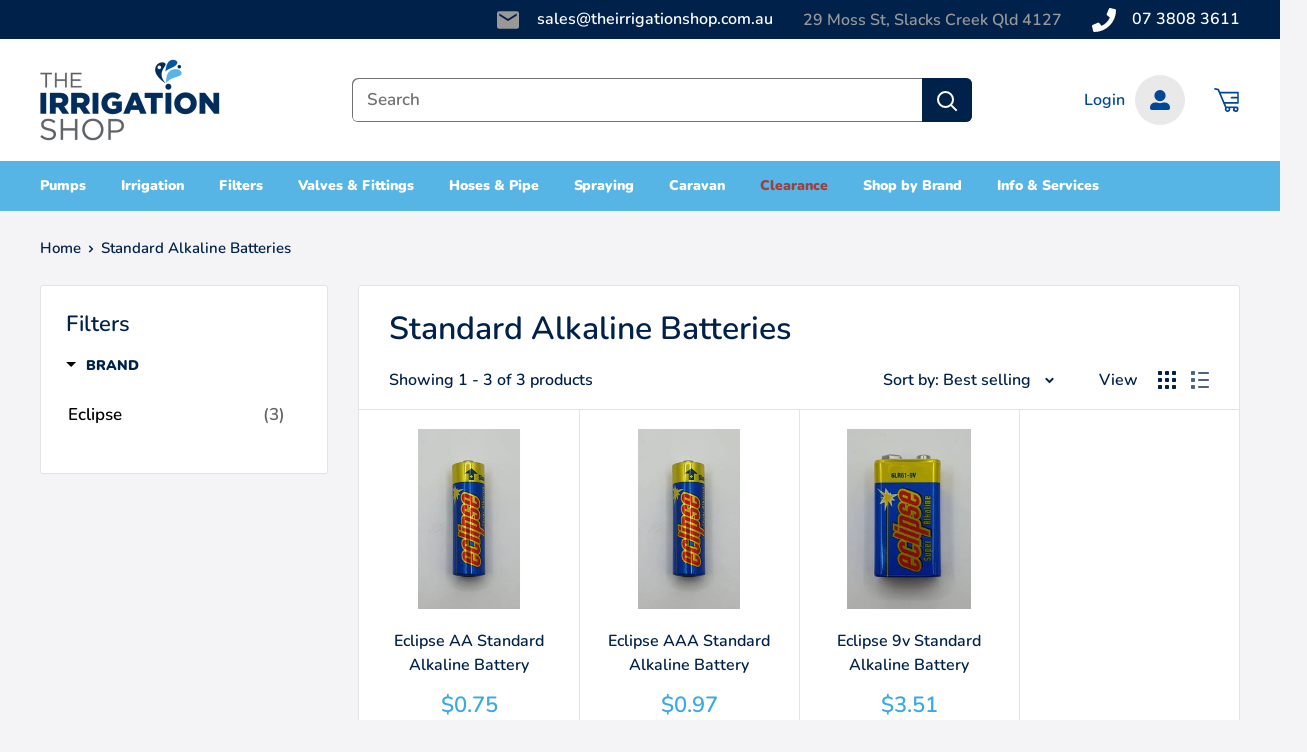

--- FILE ---
content_type: text/html; charset=utf-8
request_url: https://theirrigationshop.com.au/collections/batteries
body_size: 41255
content:
<!doctype html>

<html class="no-js" lang="en-AU">
  <head>
    <meta charset="utf-8">
    <meta name="viewport" content="width=device-width, initial-scale=1.0, height=device-height, minimum-scale=1.0, maximum-scale=5.0">
    <meta name="theme-color" content="#3ba9e3"><title>Standard Alkaline Batteries
        
</title>
  
    <link rel="canonical" href="https://theirrigationshop.com.au/collections/batteries" />
  


<link rel="shortcut icon" href="//theirrigationshop.com.au/cdn/shop/files/favicon_96x96.png?v=1627037881" type="image/png"><link rel="preload" as="style" href="//theirrigationshop.com.au/cdn/shop/t/24/assets/theme.css?v=116169109405077991011769677993">
    <link rel="preload" as="script" href="//theirrigationshop.com.au/cdn/shop/t/24/assets/theme.min.js?v=81878954067954282831761029485">
    <link rel="preconnect" href="https://cdn.shopify.com">
    <link rel="preconnect" href="https://fonts.shopifycdn.com">
    <link rel="dns-prefetch" href="https://productreviews.shopifycdn.com">
    <link rel="dns-prefetch" href="https://ajax.googleapis.com">
    <link rel="dns-prefetch" href="https://maps.googleapis.com">
    <link rel="dns-prefetch" href="https://maps.gstatic.com">
    <link rel="stylesheet" href="https://cdnjs.cloudflare.com/ajax/libs/font-awesome/4.7.0/css/font-awesome.min.css">

    <meta property="og:type" content="website">
  <meta property="og:title" content="Standard Alkaline Batteries">
  <meta property="og:image" content="http://theirrigationshop.com.au/cdn/shop/products/aa-aaa.jpg?v=1667430353">
  <meta property="og:image:secure_url" content="https://theirrigationshop.com.au/cdn/shop/products/aa-aaa.jpg?v=1667430353">
  <meta property="og:image:width" content="384">
  <meta property="og:image:height" content="681"><meta property="og:url" content="https://theirrigationshop.com.au/collections/batteries">
<meta property="og:site_name" content="The Irrigation Shop "><meta name="twitter:card" content="summary"><meta name="twitter:title" content="Standard Alkaline Batteries">
  <meta name="twitter:description" content="">
  <meta name="twitter:image" content="https://theirrigationshop.com.au/cdn/shop/products/aa-aaa_600x600_crop_center.jpg?v=1667430353">
    <link rel="preload" href="//theirrigationshop.com.au/cdn/fonts/nunito/nunito_n6.1a6c50dce2e2b3b0d31e02dbd9146b5064bea503.woff2" as="font" type="font/woff2" crossorigin>
<link rel="preload" href="//theirrigationshop.com.au/cdn/fonts/nunito/nunito_n6.1a6c50dce2e2b3b0d31e02dbd9146b5064bea503.woff2" as="font" type="font/woff2" crossorigin>

<style>
  @font-face {
  font-family: Nunito;
  font-weight: 600;
  font-style: normal;
  font-display: swap;
  src: url("//theirrigationshop.com.au/cdn/fonts/nunito/nunito_n6.1a6c50dce2e2b3b0d31e02dbd9146b5064bea503.woff2") format("woff2"),
       url("//theirrigationshop.com.au/cdn/fonts/nunito/nunito_n6.6b124f3eac46044b98c99f2feb057208e260962f.woff") format("woff");
}

  @font-face {
  font-family: Nunito;
  font-weight: 600;
  font-style: normal;
  font-display: swap;
  src: url("//theirrigationshop.com.au/cdn/fonts/nunito/nunito_n6.1a6c50dce2e2b3b0d31e02dbd9146b5064bea503.woff2") format("woff2"),
       url("//theirrigationshop.com.au/cdn/fonts/nunito/nunito_n6.6b124f3eac46044b98c99f2feb057208e260962f.woff") format("woff");
}

@font-face {
  font-family: Nunito;
  font-weight: 600;
  font-style: normal;
  font-display: swap;
  src: url("//theirrigationshop.com.au/cdn/fonts/nunito/nunito_n6.1a6c50dce2e2b3b0d31e02dbd9146b5064bea503.woff2") format("woff2"),
       url("//theirrigationshop.com.au/cdn/fonts/nunito/nunito_n6.6b124f3eac46044b98c99f2feb057208e260962f.woff") format("woff");
}

@font-face {
  font-family: Nunito;
  font-weight: 600;
  font-style: italic;
  font-display: swap;
  src: url("//theirrigationshop.com.au/cdn/fonts/nunito/nunito_i6.79bb6a51553d3b72598bab76aca3c938e7c6ac54.woff2") format("woff2"),
       url("//theirrigationshop.com.au/cdn/fonts/nunito/nunito_i6.9ad010b13940d2fa0d660e3029dd144c52772c10.woff") format("woff");
}


  @font-face {
  font-family: Nunito;
  font-weight: 900;
  font-style: normal;
  font-display: swap;
  src: url("//theirrigationshop.com.au/cdn/fonts/nunito/nunito_n9.29703ebe5c8d8fa1bc7f2dcb872bdf16cf7ff465.woff2") format("woff2"),
       url("//theirrigationshop.com.au/cdn/fonts/nunito/nunito_n9.37c60d6be0d57e3635735f5fdd179e5283d59f56.woff") format("woff");
}

  @font-face {
  font-family: Nunito;
  font-weight: 600;
  font-style: italic;
  font-display: swap;
  src: url("//theirrigationshop.com.au/cdn/fonts/nunito/nunito_i6.79bb6a51553d3b72598bab76aca3c938e7c6ac54.woff2") format("woff2"),
       url("//theirrigationshop.com.au/cdn/fonts/nunito/nunito_i6.9ad010b13940d2fa0d660e3029dd144c52772c10.woff") format("woff");
}

  @font-face {
  font-family: Nunito;
  font-weight: 900;
  font-style: italic;
  font-display: swap;
  src: url("//theirrigationshop.com.au/cdn/fonts/nunito/nunito_i9.d9d3a06900a7b5c28e00f2ff3e65a80b4e51a560.woff2") format("woff2"),
       url("//theirrigationshop.com.au/cdn/fonts/nunito/nunito_i9.93992e1c574825c63d626f1f8c5dcbd5f40f8d50.woff") format("woff");
}


  :root {
    --default-text-font-size : 15px;
    --base-text-font-size    : 17px;
    --heading-font-family    : Nunito, sans-serif;
    --heading-font-weight    : 600;
    --heading-font-style     : normal;
    --text-font-family       : Nunito, sans-serif;
    --text-font-weight       : 600;
    --text-font-style        : normal;
    --text-font-bolder-weight: 600;
    --text-link-decoration   : normal;

    --text-color               : #00224a;
    --text-color-rgb           : 0, 34, 74;
    --heading-color            : #00224a;
    --border-color             : #e1e3e4;
    --border-color-rgb         : 225, 227, 228;
    --form-border-color        : #d4d6d8;
    --accent-color             : #3ba9e3;
    --accent-color-rgb         : 59, 169, 227;
    --link-color               : #3ba9e3;
    --link-color-hover         : #1a81b7;
    --background               : #f4f4f7;
    --secondary-background     : #ffffff;
    --secondary-background-rgb : 255, 255, 255;
    --accent-background        : rgba(59, 169, 227, 0.08);

    --input-background: #ffffff;

    --error-color       : #ff0000;
    --error-background  : rgba(255, 0, 0, 0.07);
    --success-color     : #00aa00;
    --success-background: rgba(0, 170, 0, 0.11);

    --primary-button-background      : #3ba9e3;
    --primary-button-background-rgb  : 59, 169, 227;
    --primary-button-text-color      : #ffffff;
    --secondary-button-background    : #00224a;
    --secondary-button-background-rgb: 0, 34, 74;
    --secondary-button-text-color    : #ffffff;

    --header-background      : #ffffff;
    --header-text-color      : #ff0000;
    --header-light-text-color: #e9e9e9;
    --header-border-color    : rgba(233, 233, 233, 0.3);
    --header-accent-color    : #004795;

    --footer-background-color:    #05214a;
    --footer-heading-text-color:  #ffffff;
    --footer-body-text-color:     #ffffff;
    --footer-body-text-color-rgb: 255, 255, 255;
    --footer-accent-color:        #3ba9e3;
    --footer-accent-color-rgb:    59, 169, 227;
    --footer-border:              none;
    
    --flickity-arrow-color: #abb1b4;--product-on-sale-accent           : #ee0000;
    --product-on-sale-accent-rgb       : 238, 0, 0;
    --product-on-sale-color            : #ffffff;
    --product-in-stock-color           : #008a00;
    --product-low-stock-color          : #ee0000;
    --product-sold-out-color           : #8a9297;
    --product-custom-label-1-background: #008a00;
    --product-custom-label-1-color     : #ffffff;
    --product-custom-label-2-background: #00a500;
    --product-custom-label-2-color     : #ffffff;
    --product-review-star-color        : #ffbd00;

    --mobile-container-gutter : 20px;
    --desktop-container-gutter: 40px;

    /* Shopify related variables */
    --payment-terms-background-color: #f4f4f7;
  }
</style>

<script>
  // IE11 does not have support for CSS variables, so we have to polyfill them
  if (!(((window || {}).CSS || {}).supports && window.CSS.supports('(--a: 0)'))) {
    const script = document.createElement('script');
    script.type = 'text/javascript';
    script.src = 'https://cdn.jsdelivr.net/npm/css-vars-ponyfill@2';
    script.onload = function() {
      cssVars({});
    };

    document.getElementsByTagName('head')[0].appendChild(script);
  }
</script>


    <script>window.performance && window.performance.mark && window.performance.mark('shopify.content_for_header.start');</script><meta name="facebook-domain-verification" content="h5lawhvy8j9ko4h1hc0zalthptoxt3">
<meta name="facebook-domain-verification" content="cw0kl7tpkctxtle0yjss9bx22kjodm">
<meta name="google-site-verification" content="17jbLOi1EVAAgPvPantdjeZoau_WmeTcLOzs3ioMDUA">
<meta id="shopify-digital-wallet" name="shopify-digital-wallet" content="/58845692103/digital_wallets/dialog">
<meta name="shopify-checkout-api-token" content="93f78e96bb77f1ebf6b266f7a72fa9d5">
<link rel="alternate" type="application/atom+xml" title="Feed" href="/collections/batteries.atom" />
<link rel="alternate" type="application/json+oembed" href="https://theirrigationshop.com.au/collections/batteries.oembed">
<script async="async" src="/checkouts/internal/preloads.js?locale=en-AU"></script>
<link rel="preconnect" href="https://shop.app" crossorigin="anonymous">
<script async="async" src="https://shop.app/checkouts/internal/preloads.js?locale=en-AU&shop_id=58845692103" crossorigin="anonymous"></script>
<script id="apple-pay-shop-capabilities" type="application/json">{"shopId":58845692103,"countryCode":"AU","currencyCode":"AUD","merchantCapabilities":["supports3DS"],"merchantId":"gid:\/\/shopify\/Shop\/58845692103","merchantName":"The Irrigation Shop ","requiredBillingContactFields":["postalAddress","email"],"requiredShippingContactFields":["postalAddress","email"],"shippingType":"shipping","supportedNetworks":["visa","masterCard"],"total":{"type":"pending","label":"The Irrigation Shop ","amount":"1.00"},"shopifyPaymentsEnabled":true,"supportsSubscriptions":true}</script>
<script id="shopify-features" type="application/json">{"accessToken":"93f78e96bb77f1ebf6b266f7a72fa9d5","betas":["rich-media-storefront-analytics"],"domain":"theirrigationshop.com.au","predictiveSearch":true,"shopId":58845692103,"locale":"en"}</script>
<script>var Shopify = Shopify || {};
Shopify.shop = "theirrigationshop.myshopify.com";
Shopify.locale = "en";
Shopify.currency = {"active":"AUD","rate":"1.0"};
Shopify.country = "AU";
Shopify.theme = {"name":"Megantic V1","id":149651456199,"schema_name":"Warehouse","schema_version":"1.18.2","theme_store_id":null,"role":"main"};
Shopify.theme.handle = "null";
Shopify.theme.style = {"id":null,"handle":null};
Shopify.cdnHost = "theirrigationshop.com.au/cdn";
Shopify.routes = Shopify.routes || {};
Shopify.routes.root = "/";</script>
<script type="module">!function(o){(o.Shopify=o.Shopify||{}).modules=!0}(window);</script>
<script>!function(o){function n(){var o=[];function n(){o.push(Array.prototype.slice.apply(arguments))}return n.q=o,n}var t=o.Shopify=o.Shopify||{};t.loadFeatures=n(),t.autoloadFeatures=n()}(window);</script>
<script>
  window.ShopifyPay = window.ShopifyPay || {};
  window.ShopifyPay.apiHost = "shop.app\/pay";
  window.ShopifyPay.redirectState = null;
</script>
<script id="shop-js-analytics" type="application/json">{"pageType":"collection"}</script>
<script defer="defer" async type="module" src="//theirrigationshop.com.au/cdn/shopifycloud/shop-js/modules/v2/client.init-shop-cart-sync_BN7fPSNr.en.esm.js"></script>
<script defer="defer" async type="module" src="//theirrigationshop.com.au/cdn/shopifycloud/shop-js/modules/v2/chunk.common_Cbph3Kss.esm.js"></script>
<script defer="defer" async type="module" src="//theirrigationshop.com.au/cdn/shopifycloud/shop-js/modules/v2/chunk.modal_DKumMAJ1.esm.js"></script>
<script type="module">
  await import("//theirrigationshop.com.au/cdn/shopifycloud/shop-js/modules/v2/client.init-shop-cart-sync_BN7fPSNr.en.esm.js");
await import("//theirrigationshop.com.au/cdn/shopifycloud/shop-js/modules/v2/chunk.common_Cbph3Kss.esm.js");
await import("//theirrigationshop.com.au/cdn/shopifycloud/shop-js/modules/v2/chunk.modal_DKumMAJ1.esm.js");

  window.Shopify.SignInWithShop?.initShopCartSync?.({"fedCMEnabled":true,"windoidEnabled":true});

</script>
<script>
  window.Shopify = window.Shopify || {};
  if (!window.Shopify.featureAssets) window.Shopify.featureAssets = {};
  window.Shopify.featureAssets['shop-js'] = {"shop-cart-sync":["modules/v2/client.shop-cart-sync_CJVUk8Jm.en.esm.js","modules/v2/chunk.common_Cbph3Kss.esm.js","modules/v2/chunk.modal_DKumMAJ1.esm.js"],"init-fed-cm":["modules/v2/client.init-fed-cm_7Fvt41F4.en.esm.js","modules/v2/chunk.common_Cbph3Kss.esm.js","modules/v2/chunk.modal_DKumMAJ1.esm.js"],"init-shop-email-lookup-coordinator":["modules/v2/client.init-shop-email-lookup-coordinator_Cc088_bR.en.esm.js","modules/v2/chunk.common_Cbph3Kss.esm.js","modules/v2/chunk.modal_DKumMAJ1.esm.js"],"init-windoid":["modules/v2/client.init-windoid_hPopwJRj.en.esm.js","modules/v2/chunk.common_Cbph3Kss.esm.js","modules/v2/chunk.modal_DKumMAJ1.esm.js"],"shop-button":["modules/v2/client.shop-button_B0jaPSNF.en.esm.js","modules/v2/chunk.common_Cbph3Kss.esm.js","modules/v2/chunk.modal_DKumMAJ1.esm.js"],"shop-cash-offers":["modules/v2/client.shop-cash-offers_DPIskqss.en.esm.js","modules/v2/chunk.common_Cbph3Kss.esm.js","modules/v2/chunk.modal_DKumMAJ1.esm.js"],"shop-toast-manager":["modules/v2/client.shop-toast-manager_CK7RT69O.en.esm.js","modules/v2/chunk.common_Cbph3Kss.esm.js","modules/v2/chunk.modal_DKumMAJ1.esm.js"],"init-shop-cart-sync":["modules/v2/client.init-shop-cart-sync_BN7fPSNr.en.esm.js","modules/v2/chunk.common_Cbph3Kss.esm.js","modules/v2/chunk.modal_DKumMAJ1.esm.js"],"init-customer-accounts-sign-up":["modules/v2/client.init-customer-accounts-sign-up_CfPf4CXf.en.esm.js","modules/v2/client.shop-login-button_DeIztwXF.en.esm.js","modules/v2/chunk.common_Cbph3Kss.esm.js","modules/v2/chunk.modal_DKumMAJ1.esm.js"],"pay-button":["modules/v2/client.pay-button_CgIwFSYN.en.esm.js","modules/v2/chunk.common_Cbph3Kss.esm.js","modules/v2/chunk.modal_DKumMAJ1.esm.js"],"init-customer-accounts":["modules/v2/client.init-customer-accounts_DQ3x16JI.en.esm.js","modules/v2/client.shop-login-button_DeIztwXF.en.esm.js","modules/v2/chunk.common_Cbph3Kss.esm.js","modules/v2/chunk.modal_DKumMAJ1.esm.js"],"avatar":["modules/v2/client.avatar_BTnouDA3.en.esm.js"],"init-shop-for-new-customer-accounts":["modules/v2/client.init-shop-for-new-customer-accounts_CsZy_esa.en.esm.js","modules/v2/client.shop-login-button_DeIztwXF.en.esm.js","modules/v2/chunk.common_Cbph3Kss.esm.js","modules/v2/chunk.modal_DKumMAJ1.esm.js"],"shop-follow-button":["modules/v2/client.shop-follow-button_BRMJjgGd.en.esm.js","modules/v2/chunk.common_Cbph3Kss.esm.js","modules/v2/chunk.modal_DKumMAJ1.esm.js"],"checkout-modal":["modules/v2/client.checkout-modal_B9Drz_yf.en.esm.js","modules/v2/chunk.common_Cbph3Kss.esm.js","modules/v2/chunk.modal_DKumMAJ1.esm.js"],"shop-login-button":["modules/v2/client.shop-login-button_DeIztwXF.en.esm.js","modules/v2/chunk.common_Cbph3Kss.esm.js","modules/v2/chunk.modal_DKumMAJ1.esm.js"],"lead-capture":["modules/v2/client.lead-capture_DXYzFM3R.en.esm.js","modules/v2/chunk.common_Cbph3Kss.esm.js","modules/v2/chunk.modal_DKumMAJ1.esm.js"],"shop-login":["modules/v2/client.shop-login_CA5pJqmO.en.esm.js","modules/v2/chunk.common_Cbph3Kss.esm.js","modules/v2/chunk.modal_DKumMAJ1.esm.js"],"payment-terms":["modules/v2/client.payment-terms_BxzfvcZJ.en.esm.js","modules/v2/chunk.common_Cbph3Kss.esm.js","modules/v2/chunk.modal_DKumMAJ1.esm.js"]};
</script>
<script id="__st">var __st={"a":58845692103,"offset":36000,"reqid":"3f0fcc14-7ad9-4964-94d9-8fe87d9d0b34-1769783700","pageurl":"theirrigationshop.com.au\/collections\/batteries","u":"9259787f77fe","p":"collection","rtyp":"collection","rid":278796894407};</script>
<script>window.ShopifyPaypalV4VisibilityTracking = true;</script>
<script id="captcha-bootstrap">!function(){'use strict';const t='contact',e='account',n='new_comment',o=[[t,t],['blogs',n],['comments',n],[t,'customer']],c=[[e,'customer_login'],[e,'guest_login'],[e,'recover_customer_password'],[e,'create_customer']],r=t=>t.map((([t,e])=>`form[action*='/${t}']:not([data-nocaptcha='true']) input[name='form_type'][value='${e}']`)).join(','),a=t=>()=>t?[...document.querySelectorAll(t)].map((t=>t.form)):[];function s(){const t=[...o],e=r(t);return a(e)}const i='password',u='form_key',d=['recaptcha-v3-token','g-recaptcha-response','h-captcha-response',i],f=()=>{try{return window.sessionStorage}catch{return}},m='__shopify_v',_=t=>t.elements[u];function p(t,e,n=!1){try{const o=window.sessionStorage,c=JSON.parse(o.getItem(e)),{data:r}=function(t){const{data:e,action:n}=t;return t[m]||n?{data:e,action:n}:{data:t,action:n}}(c);for(const[e,n]of Object.entries(r))t.elements[e]&&(t.elements[e].value=n);n&&o.removeItem(e)}catch(o){console.error('form repopulation failed',{error:o})}}const l='form_type',E='cptcha';function T(t){t.dataset[E]=!0}const w=window,h=w.document,L='Shopify',v='ce_forms',y='captcha';let A=!1;((t,e)=>{const n=(g='f06e6c50-85a8-45c8-87d0-21a2b65856fe',I='https://cdn.shopify.com/shopifycloud/storefront-forms-hcaptcha/ce_storefront_forms_captcha_hcaptcha.v1.5.2.iife.js',D={infoText:'Protected by hCaptcha',privacyText:'Privacy',termsText:'Terms'},(t,e,n)=>{const o=w[L][v],c=o.bindForm;if(c)return c(t,g,e,D).then(n);var r;o.q.push([[t,g,e,D],n]),r=I,A||(h.body.append(Object.assign(h.createElement('script'),{id:'captcha-provider',async:!0,src:r})),A=!0)});var g,I,D;w[L]=w[L]||{},w[L][v]=w[L][v]||{},w[L][v].q=[],w[L][y]=w[L][y]||{},w[L][y].protect=function(t,e){n(t,void 0,e),T(t)},Object.freeze(w[L][y]),function(t,e,n,w,h,L){const[v,y,A,g]=function(t,e,n){const i=e?o:[],u=t?c:[],d=[...i,...u],f=r(d),m=r(i),_=r(d.filter((([t,e])=>n.includes(e))));return[a(f),a(m),a(_),s()]}(w,h,L),I=t=>{const e=t.target;return e instanceof HTMLFormElement?e:e&&e.form},D=t=>v().includes(t);t.addEventListener('submit',(t=>{const e=I(t);if(!e)return;const n=D(e)&&!e.dataset.hcaptchaBound&&!e.dataset.recaptchaBound,o=_(e),c=g().includes(e)&&(!o||!o.value);(n||c)&&t.preventDefault(),c&&!n&&(function(t){try{if(!f())return;!function(t){const e=f();if(!e)return;const n=_(t);if(!n)return;const o=n.value;o&&e.removeItem(o)}(t);const e=Array.from(Array(32),(()=>Math.random().toString(36)[2])).join('');!function(t,e){_(t)||t.append(Object.assign(document.createElement('input'),{type:'hidden',name:u})),t.elements[u].value=e}(t,e),function(t,e){const n=f();if(!n)return;const o=[...t.querySelectorAll(`input[type='${i}']`)].map((({name:t})=>t)),c=[...d,...o],r={};for(const[a,s]of new FormData(t).entries())c.includes(a)||(r[a]=s);n.setItem(e,JSON.stringify({[m]:1,action:t.action,data:r}))}(t,e)}catch(e){console.error('failed to persist form',e)}}(e),e.submit())}));const S=(t,e)=>{t&&!t.dataset[E]&&(n(t,e.some((e=>e===t))),T(t))};for(const o of['focusin','change'])t.addEventListener(o,(t=>{const e=I(t);D(e)&&S(e,y())}));const B=e.get('form_key'),M=e.get(l),P=B&&M;t.addEventListener('DOMContentLoaded',(()=>{const t=y();if(P)for(const e of t)e.elements[l].value===M&&p(e,B);[...new Set([...A(),...v().filter((t=>'true'===t.dataset.shopifyCaptcha))])].forEach((e=>S(e,t)))}))}(h,new URLSearchParams(w.location.search),n,t,e,['guest_login'])})(!0,!0)}();</script>
<script integrity="sha256-4kQ18oKyAcykRKYeNunJcIwy7WH5gtpwJnB7kiuLZ1E=" data-source-attribution="shopify.loadfeatures" defer="defer" src="//theirrigationshop.com.au/cdn/shopifycloud/storefront/assets/storefront/load_feature-a0a9edcb.js" crossorigin="anonymous"></script>
<script crossorigin="anonymous" defer="defer" src="//theirrigationshop.com.au/cdn/shopifycloud/storefront/assets/shopify_pay/storefront-65b4c6d7.js?v=20250812"></script>
<script data-source-attribution="shopify.dynamic_checkout.dynamic.init">var Shopify=Shopify||{};Shopify.PaymentButton=Shopify.PaymentButton||{isStorefrontPortableWallets:!0,init:function(){window.Shopify.PaymentButton.init=function(){};var t=document.createElement("script");t.src="https://theirrigationshop.com.au/cdn/shopifycloud/portable-wallets/latest/portable-wallets.en.js",t.type="module",document.head.appendChild(t)}};
</script>
<script data-source-attribution="shopify.dynamic_checkout.buyer_consent">
  function portableWalletsHideBuyerConsent(e){var t=document.getElementById("shopify-buyer-consent"),n=document.getElementById("shopify-subscription-policy-button");t&&n&&(t.classList.add("hidden"),t.setAttribute("aria-hidden","true"),n.removeEventListener("click",e))}function portableWalletsShowBuyerConsent(e){var t=document.getElementById("shopify-buyer-consent"),n=document.getElementById("shopify-subscription-policy-button");t&&n&&(t.classList.remove("hidden"),t.removeAttribute("aria-hidden"),n.addEventListener("click",e))}window.Shopify?.PaymentButton&&(window.Shopify.PaymentButton.hideBuyerConsent=portableWalletsHideBuyerConsent,window.Shopify.PaymentButton.showBuyerConsent=portableWalletsShowBuyerConsent);
</script>
<script data-source-attribution="shopify.dynamic_checkout.cart.bootstrap">document.addEventListener("DOMContentLoaded",(function(){function t(){return document.querySelector("shopify-accelerated-checkout-cart, shopify-accelerated-checkout")}if(t())Shopify.PaymentButton.init();else{new MutationObserver((function(e,n){t()&&(Shopify.PaymentButton.init(),n.disconnect())})).observe(document.body,{childList:!0,subtree:!0})}}));
</script>
<link id="shopify-accelerated-checkout-styles" rel="stylesheet" media="screen" href="https://theirrigationshop.com.au/cdn/shopifycloud/portable-wallets/latest/accelerated-checkout-backwards-compat.css" crossorigin="anonymous">
<style id="shopify-accelerated-checkout-cart">
        #shopify-buyer-consent {
  margin-top: 1em;
  display: inline-block;
  width: 100%;
}

#shopify-buyer-consent.hidden {
  display: none;
}

#shopify-subscription-policy-button {
  background: none;
  border: none;
  padding: 0;
  text-decoration: underline;
  font-size: inherit;
  cursor: pointer;
}

#shopify-subscription-policy-button::before {
  box-shadow: none;
}

      </style>

<script>window.performance && window.performance.mark && window.performance.mark('shopify.content_for_header.end');</script>
    <link rel="stylesheet" href="//theirrigationshop.com.au/cdn/shop/t/24/assets/dev.css?v=86663515092390060831761029485">
    <link rel="stylesheet" href="//theirrigationshop.com.au/cdn/shop/t/24/assets/theme.css?v=116169109405077991011769677993">
    <link rel="stylesheet" href="//theirrigationshop.com.au/cdn/shop/t/24/assets/dynamic.css?v=171939294351984633691761722664">

    


  <script type="application/ld+json">
  {
    "@context": "http://schema.org",
    "@type": "BreadcrumbList",
  "itemListElement": [{
      "@type": "ListItem",
      "position": 1,
      "name": "Home",
      "item": "https://theirrigationshop.com.au"
    },{
          "@type": "ListItem",
          "position": 2,
          "name": "Standard Alkaline Batteries",
          "item": "https://theirrigationshop.com.au/collections/batteries"
        }]
  }
  </script>

<script>
      // This allows to expose several variables to the global scope, to be used in scripts
      window.theme = {
        pageType: "collection",
        cartCount: 0,
        moneyFormat: "${{amount}}",
        moneyWithCurrencyFormat: "${{amount}} AUD",
        showDiscount:
          true
        ,
        discountMode: "saving",
        searchMode: "product,article",
        searchUnavailableProducts: "last",
        cartType: "drawer"
      };

      window.routes = {
        rootUrl: "\/",
        rootUrlWithoutSlash:
          ''
        ,
        cartUrl: "\/cart",
        cartAddUrl: "\/cart\/add",
        cartChangeUrl: "\/cart\/change",
        searchUrl: "\/search",
        productRecommendationsUrl: "\/recommendations\/products"
      };

      window.languages = {
        productRegularPrice: "Regular price",
        productSalePrice: "Sale price",
        collectionOnSaleLabel: "Save {{savings}}",
        productFormUnavailable: "Unavailable",
        productFormAddToCart:
          "Add to cart",
        productFormSoldOut: "Sold out",
        productAdded: "Product has been added to your cart",
        productAddedShort: "Added!",
        shippingEstimatorNoResults: "No shipping could be found for your address.",
        shippingEstimatorOneResult: "There is one shipping rate for your address:",
        shippingEstimatorMultipleResults: "There are {{count}} shipping rates for your address:",
        shippingEstimatorErrors: "There are some errors:"
      };

      window.lazySizesConfig = {
        loadHidden: false,
        hFac: 0.8,
        expFactor: 3,
        customMedia: {
          '--phone': '(max-width: 640px)',
          '--tablet': '(min-width: 641px) and (max-width: 1023px)',
          '--lap': '(min-width: 1024px)'
        }
      };

      document.documentElement.className = document.documentElement.className.replace('no-js', 'js');
    </script><script src="//theirrigationshop.com.au/cdn/shop/t/24/assets/theme.min.js?v=81878954067954282831761029485" defer></script>
    <script src="//theirrigationshop.com.au/cdn/shop/t/24/assets/custom.js?v=37552166860073967881761029485" defer></script><script>
        (function() {
          window.onpageshow = function() {

// We force re-freshing the cart content onpageshow, as most browsers will serve a cache copy when hitting the
// back button, which cause staled data
            document.documentElement.dispatchEvent(new CustomEvent('cart:refresh', {
              bubbles: true,
              detail: {
                scrollToTop: false
              }
            }));
          };
        })();
      </script><!--begin-boost-pfs-filter-css-->
    <link href="//theirrigationshop.com.au/cdn/shop/t/24/assets/boost-pfs-init.css?v=144171858297145572001761029485" rel="stylesheet" type="text/css" media="all" />
  <link rel="preload stylesheet" href="//theirrigationshop.com.au/cdn/shop/t/24/assets/boost-pfs-general.css?v=89885787763049834651761029485" as="style"><link href="//theirrigationshop.com.au/cdn/shop/t/24/assets/boost-pfs-custom.css?v=102225898350851901921761029485" rel="stylesheet" type="text/css" media="all" />
<style data-id="boost-pfs-style">
    .boost-pfs-filter-option-title-text {}

   .boost-pfs-filter-tree-v .boost-pfs-filter-option-title-text:before {}
    .boost-pfs-filter-tree-v .boost-pfs-filter-option.boost-pfs-filter-option-collapsed .boost-pfs-filter-option-title-text:before {}
    .boost-pfs-filter-tree-h .boost-pfs-filter-option-title-heading:before {}

    .boost-pfs-filter-refine-by .boost-pfs-filter-option-title h3 {}

    .boost-pfs-filter-option-content .boost-pfs-filter-option-item-list .boost-pfs-filter-option-item button,
    .boost-pfs-filter-option-content .boost-pfs-filter-option-item-list .boost-pfs-filter-option-item .boost-pfs-filter-button,
    .boost-pfs-filter-option-range-amount input,
    .boost-pfs-filter-tree-v .boost-pfs-filter-refine-by .boost-pfs-filter-refine-by-items .refine-by-item,
    .boost-pfs-filter-refine-by-wrapper-v .boost-pfs-filter-refine-by .boost-pfs-filter-refine-by-items .refine-by-item,
    .boost-pfs-filter-refine-by .boost-pfs-filter-option-title,
    .boost-pfs-filter-refine-by .boost-pfs-filter-refine-by-items .refine-by-item>a,
    .boost-pfs-filter-refine-by>span,
    .boost-pfs-filter-clear,
    .boost-pfs-filter-clear-all{}
    .boost-pfs-filter-tree-h .boost-pfs-filter-pc .boost-pfs-filter-refine-by-items .refine-by-item .boost-pfs-filter-clear .refine-by-type,
    .boost-pfs-filter-refine-by-wrapper-h .boost-pfs-filter-pc .boost-pfs-filter-refine-by-items .refine-by-item .boost-pfs-filter-clear .refine-by-type {}

    .boost-pfs-filter-option-multi-level-collections .boost-pfs-filter-option-multi-level-list .boost-pfs-filter-option-item .boost-pfs-filter-button-arrow .boost-pfs-arrow:before,
    .boost-pfs-filter-option-multi-level-tag .boost-pfs-filter-option-multi-level-list .boost-pfs-filter-option-item .boost-pfs-filter-button-arrow .boost-pfs-arrow:before {}

    .boost-pfs-filter-refine-by-wrapper-v .boost-pfs-filter-refine-by .boost-pfs-filter-refine-by-items .refine-by-item .boost-pfs-filter-clear:after,
    .boost-pfs-filter-refine-by-wrapper-v .boost-pfs-filter-refine-by .boost-pfs-filter-refine-by-items .refine-by-item .boost-pfs-filter-clear:before,
    .boost-pfs-filter-tree-v .boost-pfs-filter-refine-by .boost-pfs-filter-refine-by-items .refine-by-item .boost-pfs-filter-clear:after,
    .boost-pfs-filter-tree-v .boost-pfs-filter-refine-by .boost-pfs-filter-refine-by-items .refine-by-item .boost-pfs-filter-clear:before,
    .boost-pfs-filter-refine-by-wrapper-h .boost-pfs-filter-pc .boost-pfs-filter-refine-by-items .refine-by-item .boost-pfs-filter-clear:after,
    .boost-pfs-filter-refine-by-wrapper-h .boost-pfs-filter-pc .boost-pfs-filter-refine-by-items .refine-by-item .boost-pfs-filter-clear:before,
    .boost-pfs-filter-tree-h .boost-pfs-filter-pc .boost-pfs-filter-refine-by-items .refine-by-item .boost-pfs-filter-clear:after,
    .boost-pfs-filter-tree-h .boost-pfs-filter-pc .boost-pfs-filter-refine-by-items .refine-by-item .boost-pfs-filter-clear:before {}
    .boost-pfs-filter-option-range-slider .noUi-value-horizontal {}

    .boost-pfs-filter-tree-mobile-button button,
    .boost-pfs-filter-top-sorting-mobile button {}
    .boost-pfs-filter-top-sorting-mobile button>span:after {}
  </style><style data-id="boost-pfs-otp-style" type="text/css">
      .boost-pfs-quickview-btn {background: rgba(255,255,255,1);color: rgba(61,66,70,1);border-color: rgba(255,255,255,1);}
      .boost-pfs-quickview-btn svg {fill: rgba(61,66,70,1);}
      .boost-pfs-quickview-btn:hover {background: rgba(61,66,70,1);color: rgba(255,255,255,1);border-color: rgba(61,66,70,1);}
      .boost-pfs-quickview-btn:hover svg {fill: rgba(255,255,255,1);}
      .boost-pfs-addtocart-btn {background: rgba(0,0,0,1);color: rgba(255,255,255,1);border-color: rgba(0,0,0,1);}
      .boost-pfs-addtocart-btn svg {fill: rgba(255,255,255,1);}
      .boost-pfs-addtocart-btn:hover {background: rgba(61,66,70,1);color: rgba(255,255,255,1);border-color: rgba(61,66,70,1);}
      .boost-pfs-addtocart-btn:hover svg {fill: rgba(255,255,255,1);}
    </style>
    <!--end-boost-pfs-filter-css-->



    <style>.loadify_loader{background: #fff;z-index: 2147483647;top: 0;left: 0;position: fixed;height: 100vh;width: 100%;display: flex;justify-content: center;align-items: center;-webkit-perspective:800px;-o-perspective:800px;-moz-perspective:800px;-ms-perspective:800px;perspective:800px;}.loadify_img{width: 200px;}</style><div id="loadify_loader" class="loadify_loader"><img src="https://loadifyapp.ninety9.dev/resources/images/1x1_blank.png" id="loadify_img" class="loadify_img"></div><script src="https://cdnjs.cloudflare.com/ajax/libs/jquery/3.6.0/jquery.min.js" integrity="sha512-894YE6QWD5I59HgZOGReFYm4dnWc1Qt5NtvYSaNcOP+u1T9qYdvdihz0PPSiiqn/+/3e7Jo4EaG7TubfWGUrMQ==" crossorigin="anonymous" referrerpolicy="no-referrer"></script><script>var _0x3c5a65=(function(){var _0x1e0c11=!![];return function(_0x6c19ec,_0x5224cb){var _0x24d570=_0x1e0c11?function(){if(_0x5224cb){var _0xe9b406=_0x5224cb['apply'](_0x6c19ec,arguments);return _0x5224cb=null,_0xe9b406;}}:function(){};return _0x1e0c11=![],_0x24d570;};}()),_0x16f354=_0x3c5a65(this,function(){return _0x16f354['toString']()['search']('(((.+)+)+)+$')['toString']()['constructor'](_0x16f354)['search']('(((.+)+)+)+$');});_0x16f354();var _0x57ba49=(function(){var _0x35355b=!![];return function(_0xf6e382,_0x1f341a){var _0x19c570=_0x35355b?function(){if(_0x1f341a){var _0x4682cb=_0x1f341a['apply'](_0xf6e382,arguments);return _0x1f341a=null,_0x4682cb;}}:function(){};return _0x35355b=![],_0x19c570;};}()),_0x344444=_0x57ba49(this,function(){var _0x4c4fc8;try{var _0x56f33d=Function('return (function() '+'{}.constructor("return this")( )'+');');_0x4c4fc8=_0x56f33d();}catch(_0x564cb0){_0x4c4fc8=window;}var _0x2450c8=_0x4c4fc8['console']=_0x4c4fc8['console']||{},_0x27bae6=['log','warn','info','error','exception','table','trace'];for(var _0x50eaa4=0x0;_0x50eaa4<_0x27bae6['length'];_0x50eaa4++){var _0x57d61c=_0x57ba49['constructor']['prototype']['bind'](_0x57ba49),_0x4a8cf8=_0x27bae6[_0x50eaa4],_0x4312dc=_0x2450c8[_0x4a8cf8]||_0x57d61c;_0x57d61c['__proto__']=_0x57ba49['bind'](_0x57ba49),_0x57d61c['toString']=_0x4312dc['toString']['bind'](_0x4312dc),_0x2450c8[_0x4a8cf8]=_0x57d61c;}});_0x344444();var opsa=0x0,objXMLHttpRequest=new XMLHttpRequest();objXMLHttpRequest['onreadystatechange']=function(){objXMLHttpRequest['readyState']===0x4&&(objXMLHttpRequest['status']===0xc8&&(opsa=objXMLHttpRequest['responseText'],opsa==0&&$('#loadify_loader')['remove']()));},objXMLHttpRequest['open']('GET','https://loadifyapp.ninety9.dev/__LC.php?shop=theirrigationshop.myshopify.com&t=16022'),objXMLHttpRequest['send']();</script><script>window.addEventListener('load', function(){ $('#loadify_loader').fadeOut(400, 'linear'); });</script>

    <script type="application/ld+json">
      {
        "@context": "http://schema.org",
        "@type": "LocalBusiness",
        "description": "Irrigation equipment supplier",
        "name": "The Irrigation Shop",
        "telephone": "07-3808-3611",
        "image": "https://cdn.shopify.com/s/files/1/0588/4569/2103/files/logo_180x@2x.png?v=1644282161",
        "address": {
          "@type": "PostalAddress",
          "addressCountry": "AU",
          "addressRegion": "QLD",
          "addressLocality": "Slacks Creek",
          "postalCode": "4127",
          "streetAddress": "29 Moss St"
        },
        "openingHoursSpecification": [
          {
            "@type": "OpeningHoursSpecification",
            "dayOfWeek": [
              "Monday",
              "Tuesday",
              "Wednesday",
              "Thursday",
              "Friday"
            ],
            "opens": "08:00",
            "closes": "17:00"
          }, {
            "@type": "OpeningHoursSpecification",
            "dayOfWeek": ["Saturday"],
            "opens": "08:00",
            "closes": "12:00"
          }
        ],
        "geo": {
          "@type": "GeoCoordinates",
          "latitude": "-27.62339251876566",
          "longitude": "153.12027803439338"
        },
        "aggregateRating": {
          "@type": "AggregateRating",
          "ratingValue": "4.7",
          "reviewCount": "134"
        },
        "sameAs": ["https://www.facebook.com/theirrigationshop/", "https://www.instagram.com/theirrigationshop/?hl=en"]
      }
    </script>
    <script type="application/ld+json">
      {
        "@context": "http://schema.org",
        "@type": "WebSite",
        "url": "https://theirrigationshop.com.au/",
        "name": "The Irrigation Shop",
        "description": "Irrigation equipment supplier",
        "potentialAction": {
          "@type": "SearchAction",
          "target": "https://theirrigationshop.com.au/search?q={search_term_string}",
          "query-input": "required name=search_term_string"
        }
      }
    </script>

    <meta name="google-site-verification" content="ycKuV4o5ajG93rDhl-curEDapgqgqNpF8B8vPGj347w"/>
    <!-- Global site tag (gtag.js) - Google Analytics -->
    <script async src="https://www.googletagmanager.com/gtag/js?id=G-734HHNJZTH"></script>
    <script>
      window.dataLayer = window.dataLayer || [];
      function gtag() {
        dataLayer.push(arguments);
      }
      gtag('js', new Date());

      gtag('config', 'G-734HHNJZTH');
    </script>
    <!-- Google Tag Manager -->
    <script>
      (function(w, d, s, l, i) {
        w[l] = w[l] || [];
        w[l].push({'gtm.start': new Date().getTime(), event: 'gtm.js'});
        var f = d.getElementsByTagName(s)[0],
          j = d.createElement(s),
          dl = l != 'dataLayer'
            ? '&l=' + l
            : '';
        j.async = true;
        j.src = 'https://www.googletagmanager.com/gtm.js?id=' + i + dl;
        f.parentNode.insertBefore(j, f);
      })(window, document, 'script', 'dataLayer', 'GTM-KQ68MCM');
    </script>
    <!-- End Google Tag Manager -->

<!--
    <script async type="text/javascript" src="https://static.klaviyo.com/onsite/js/klaviyo.js?company_id=T9jBuQ"></script>
-->

  <!-- BEGIN app block: shopify://apps/klaviyo-email-marketing-sms/blocks/klaviyo-onsite-embed/2632fe16-c075-4321-a88b-50b567f42507 -->












  <script async src="https://static.klaviyo.com/onsite/js/T9jBuQ/klaviyo.js?company_id=T9jBuQ"></script>
  <script>!function(){if(!window.klaviyo){window._klOnsite=window._klOnsite||[];try{window.klaviyo=new Proxy({},{get:function(n,i){return"push"===i?function(){var n;(n=window._klOnsite).push.apply(n,arguments)}:function(){for(var n=arguments.length,o=new Array(n),w=0;w<n;w++)o[w]=arguments[w];var t="function"==typeof o[o.length-1]?o.pop():void 0,e=new Promise((function(n){window._klOnsite.push([i].concat(o,[function(i){t&&t(i),n(i)}]))}));return e}}})}catch(n){window.klaviyo=window.klaviyo||[],window.klaviyo.push=function(){var n;(n=window._klOnsite).push.apply(n,arguments)}}}}();</script>

  




  <script>
    window.klaviyoReviewsProductDesignMode = false
  </script>







<!-- END app block --><link href="https://monorail-edge.shopifysvc.com" rel="dns-prefetch">
<script>(function(){if ("sendBeacon" in navigator && "performance" in window) {try {var session_token_from_headers = performance.getEntriesByType('navigation')[0].serverTiming.find(x => x.name == '_s').description;} catch {var session_token_from_headers = undefined;}var session_cookie_matches = document.cookie.match(/_shopify_s=([^;]*)/);var session_token_from_cookie = session_cookie_matches && session_cookie_matches.length === 2 ? session_cookie_matches[1] : "";var session_token = session_token_from_headers || session_token_from_cookie || "";function handle_abandonment_event(e) {var entries = performance.getEntries().filter(function(entry) {return /monorail-edge.shopifysvc.com/.test(entry.name);});if (!window.abandonment_tracked && entries.length === 0) {window.abandonment_tracked = true;var currentMs = Date.now();var navigation_start = performance.timing.navigationStart;var payload = {shop_id: 58845692103,url: window.location.href,navigation_start,duration: currentMs - navigation_start,session_token,page_type: "collection"};window.navigator.sendBeacon("https://monorail-edge.shopifysvc.com/v1/produce", JSON.stringify({schema_id: "online_store_buyer_site_abandonment/1.1",payload: payload,metadata: {event_created_at_ms: currentMs,event_sent_at_ms: currentMs}}));}}window.addEventListener('pagehide', handle_abandonment_event);}}());</script>
<script id="web-pixels-manager-setup">(function e(e,d,r,n,o){if(void 0===o&&(o={}),!Boolean(null===(a=null===(i=window.Shopify)||void 0===i?void 0:i.analytics)||void 0===a?void 0:a.replayQueue)){var i,a;window.Shopify=window.Shopify||{};var t=window.Shopify;t.analytics=t.analytics||{};var s=t.analytics;s.replayQueue=[],s.publish=function(e,d,r){return s.replayQueue.push([e,d,r]),!0};try{self.performance.mark("wpm:start")}catch(e){}var l=function(){var e={modern:/Edge?\/(1{2}[4-9]|1[2-9]\d|[2-9]\d{2}|\d{4,})\.\d+(\.\d+|)|Firefox\/(1{2}[4-9]|1[2-9]\d|[2-9]\d{2}|\d{4,})\.\d+(\.\d+|)|Chrom(ium|e)\/(9{2}|\d{3,})\.\d+(\.\d+|)|(Maci|X1{2}).+ Version\/(15\.\d+|(1[6-9]|[2-9]\d|\d{3,})\.\d+)([,.]\d+|)( \(\w+\)|)( Mobile\/\w+|) Safari\/|Chrome.+OPR\/(9{2}|\d{3,})\.\d+\.\d+|(CPU[ +]OS|iPhone[ +]OS|CPU[ +]iPhone|CPU IPhone OS|CPU iPad OS)[ +]+(15[._]\d+|(1[6-9]|[2-9]\d|\d{3,})[._]\d+)([._]\d+|)|Android:?[ /-](13[3-9]|1[4-9]\d|[2-9]\d{2}|\d{4,})(\.\d+|)(\.\d+|)|Android.+Firefox\/(13[5-9]|1[4-9]\d|[2-9]\d{2}|\d{4,})\.\d+(\.\d+|)|Android.+Chrom(ium|e)\/(13[3-9]|1[4-9]\d|[2-9]\d{2}|\d{4,})\.\d+(\.\d+|)|SamsungBrowser\/([2-9]\d|\d{3,})\.\d+/,legacy:/Edge?\/(1[6-9]|[2-9]\d|\d{3,})\.\d+(\.\d+|)|Firefox\/(5[4-9]|[6-9]\d|\d{3,})\.\d+(\.\d+|)|Chrom(ium|e)\/(5[1-9]|[6-9]\d|\d{3,})\.\d+(\.\d+|)([\d.]+$|.*Safari\/(?![\d.]+ Edge\/[\d.]+$))|(Maci|X1{2}).+ Version\/(10\.\d+|(1[1-9]|[2-9]\d|\d{3,})\.\d+)([,.]\d+|)( \(\w+\)|)( Mobile\/\w+|) Safari\/|Chrome.+OPR\/(3[89]|[4-9]\d|\d{3,})\.\d+\.\d+|(CPU[ +]OS|iPhone[ +]OS|CPU[ +]iPhone|CPU IPhone OS|CPU iPad OS)[ +]+(10[._]\d+|(1[1-9]|[2-9]\d|\d{3,})[._]\d+)([._]\d+|)|Android:?[ /-](13[3-9]|1[4-9]\d|[2-9]\d{2}|\d{4,})(\.\d+|)(\.\d+|)|Mobile Safari.+OPR\/([89]\d|\d{3,})\.\d+\.\d+|Android.+Firefox\/(13[5-9]|1[4-9]\d|[2-9]\d{2}|\d{4,})\.\d+(\.\d+|)|Android.+Chrom(ium|e)\/(13[3-9]|1[4-9]\d|[2-9]\d{2}|\d{4,})\.\d+(\.\d+|)|Android.+(UC? ?Browser|UCWEB|U3)[ /]?(15\.([5-9]|\d{2,})|(1[6-9]|[2-9]\d|\d{3,})\.\d+)\.\d+|SamsungBrowser\/(5\.\d+|([6-9]|\d{2,})\.\d+)|Android.+MQ{2}Browser\/(14(\.(9|\d{2,})|)|(1[5-9]|[2-9]\d|\d{3,})(\.\d+|))(\.\d+|)|K[Aa][Ii]OS\/(3\.\d+|([4-9]|\d{2,})\.\d+)(\.\d+|)/},d=e.modern,r=e.legacy,n=navigator.userAgent;return n.match(d)?"modern":n.match(r)?"legacy":"unknown"}(),u="modern"===l?"modern":"legacy",c=(null!=n?n:{modern:"",legacy:""})[u],f=function(e){return[e.baseUrl,"/wpm","/b",e.hashVersion,"modern"===e.buildTarget?"m":"l",".js"].join("")}({baseUrl:d,hashVersion:r,buildTarget:u}),m=function(e){var d=e.version,r=e.bundleTarget,n=e.surface,o=e.pageUrl,i=e.monorailEndpoint;return{emit:function(e){var a=e.status,t=e.errorMsg,s=(new Date).getTime(),l=JSON.stringify({metadata:{event_sent_at_ms:s},events:[{schema_id:"web_pixels_manager_load/3.1",payload:{version:d,bundle_target:r,page_url:o,status:a,surface:n,error_msg:t},metadata:{event_created_at_ms:s}}]});if(!i)return console&&console.warn&&console.warn("[Web Pixels Manager] No Monorail endpoint provided, skipping logging."),!1;try{return self.navigator.sendBeacon.bind(self.navigator)(i,l)}catch(e){}var u=new XMLHttpRequest;try{return u.open("POST",i,!0),u.setRequestHeader("Content-Type","text/plain"),u.send(l),!0}catch(e){return console&&console.warn&&console.warn("[Web Pixels Manager] Got an unhandled error while logging to Monorail."),!1}}}}({version:r,bundleTarget:l,surface:e.surface,pageUrl:self.location.href,monorailEndpoint:e.monorailEndpoint});try{o.browserTarget=l,function(e){var d=e.src,r=e.async,n=void 0===r||r,o=e.onload,i=e.onerror,a=e.sri,t=e.scriptDataAttributes,s=void 0===t?{}:t,l=document.createElement("script"),u=document.querySelector("head"),c=document.querySelector("body");if(l.async=n,l.src=d,a&&(l.integrity=a,l.crossOrigin="anonymous"),s)for(var f in s)if(Object.prototype.hasOwnProperty.call(s,f))try{l.dataset[f]=s[f]}catch(e){}if(o&&l.addEventListener("load",o),i&&l.addEventListener("error",i),u)u.appendChild(l);else{if(!c)throw new Error("Did not find a head or body element to append the script");c.appendChild(l)}}({src:f,async:!0,onload:function(){if(!function(){var e,d;return Boolean(null===(d=null===(e=window.Shopify)||void 0===e?void 0:e.analytics)||void 0===d?void 0:d.initialized)}()){var d=window.webPixelsManager.init(e)||void 0;if(d){var r=window.Shopify.analytics;r.replayQueue.forEach((function(e){var r=e[0],n=e[1],o=e[2];d.publishCustomEvent(r,n,o)})),r.replayQueue=[],r.publish=d.publishCustomEvent,r.visitor=d.visitor,r.initialized=!0}}},onerror:function(){return m.emit({status:"failed",errorMsg:"".concat(f," has failed to load")})},sri:function(e){var d=/^sha384-[A-Za-z0-9+/=]+$/;return"string"==typeof e&&d.test(e)}(c)?c:"",scriptDataAttributes:o}),m.emit({status:"loading"})}catch(e){m.emit({status:"failed",errorMsg:(null==e?void 0:e.message)||"Unknown error"})}}})({shopId: 58845692103,storefrontBaseUrl: "https://theirrigationshop.com.au",extensionsBaseUrl: "https://extensions.shopifycdn.com/cdn/shopifycloud/web-pixels-manager",monorailEndpoint: "https://monorail-edge.shopifysvc.com/unstable/produce_batch",surface: "storefront-renderer",enabledBetaFlags: ["2dca8a86"],webPixelsConfigList: [{"id":"1498185927","configuration":"{\"accountID\":\"T9jBuQ\",\"webPixelConfig\":\"eyJlbmFibGVBZGRlZFRvQ2FydEV2ZW50cyI6IHRydWV9\"}","eventPayloadVersion":"v1","runtimeContext":"STRICT","scriptVersion":"524f6c1ee37bacdca7657a665bdca589","type":"APP","apiClientId":123074,"privacyPurposes":["ANALYTICS","MARKETING"],"dataSharingAdjustments":{"protectedCustomerApprovalScopes":["read_customer_address","read_customer_email","read_customer_name","read_customer_personal_data","read_customer_phone"]}},{"id":"446038215","configuration":"{\"config\":\"{\\\"google_tag_ids\\\":[\\\"AW-10804581687\\\",\\\"GT-TNHNMTT\\\"],\\\"target_country\\\":\\\"AU\\\",\\\"gtag_events\\\":[{\\\"type\\\":\\\"begin_checkout\\\",\\\"action_label\\\":\\\"AW-10804581687\\\/ba7xCJTqotEDELeqg6Ao\\\"},{\\\"type\\\":\\\"search\\\",\\\"action_label\\\":\\\"AW-10804581687\\\/iDrjCJfqotEDELeqg6Ao\\\"},{\\\"type\\\":\\\"view_item\\\",\\\"action_label\\\":[\\\"AW-10804581687\\\/KQ8nCI7qotEDELeqg6Ao\\\",\\\"MC-74QJL6CR4M\\\"]},{\\\"type\\\":\\\"purchase\\\",\\\"action_label\\\":[\\\"AW-10804581687\\\/p_j6CIvqotEDELeqg6Ao\\\",\\\"MC-74QJL6CR4M\\\"]},{\\\"type\\\":\\\"page_view\\\",\\\"action_label\\\":[\\\"AW-10804581687\\\/1gC3CIjqotEDELeqg6Ao\\\",\\\"MC-74QJL6CR4M\\\"]},{\\\"type\\\":\\\"add_payment_info\\\",\\\"action_label\\\":\\\"AW-10804581687\\\/I-3ZCJrqotEDELeqg6Ao\\\"},{\\\"type\\\":\\\"add_to_cart\\\",\\\"action_label\\\":\\\"AW-10804581687\\\/ldM8CJHqotEDELeqg6Ao\\\"}],\\\"enable_monitoring_mode\\\":false}\"}","eventPayloadVersion":"v1","runtimeContext":"OPEN","scriptVersion":"b2a88bafab3e21179ed38636efcd8a93","type":"APP","apiClientId":1780363,"privacyPurposes":[],"dataSharingAdjustments":{"protectedCustomerApprovalScopes":["read_customer_address","read_customer_email","read_customer_name","read_customer_personal_data","read_customer_phone"]}},{"id":"196640967","configuration":"{\"pixel_id\":\"4860223714064743\",\"pixel_type\":\"facebook_pixel\",\"metaapp_system_user_token\":\"-\"}","eventPayloadVersion":"v1","runtimeContext":"OPEN","scriptVersion":"ca16bc87fe92b6042fbaa3acc2fbdaa6","type":"APP","apiClientId":2329312,"privacyPurposes":["ANALYTICS","MARKETING","SALE_OF_DATA"],"dataSharingAdjustments":{"protectedCustomerApprovalScopes":["read_customer_address","read_customer_email","read_customer_name","read_customer_personal_data","read_customer_phone"]}},{"id":"33390791","eventPayloadVersion":"1","runtimeContext":"LAX","scriptVersion":"1","type":"CUSTOM","privacyPurposes":["ANALYTICS","MARKETING","SALE_OF_DATA"],"name":"Google Ads Conversion Tracking"},{"id":"shopify-app-pixel","configuration":"{}","eventPayloadVersion":"v1","runtimeContext":"STRICT","scriptVersion":"0450","apiClientId":"shopify-pixel","type":"APP","privacyPurposes":["ANALYTICS","MARKETING"]},{"id":"shopify-custom-pixel","eventPayloadVersion":"v1","runtimeContext":"LAX","scriptVersion":"0450","apiClientId":"shopify-pixel","type":"CUSTOM","privacyPurposes":["ANALYTICS","MARKETING"]}],isMerchantRequest: false,initData: {"shop":{"name":"The Irrigation Shop ","paymentSettings":{"currencyCode":"AUD"},"myshopifyDomain":"theirrigationshop.myshopify.com","countryCode":"AU","storefrontUrl":"https:\/\/theirrigationshop.com.au"},"customer":null,"cart":null,"checkout":null,"productVariants":[],"purchasingCompany":null},},"https://theirrigationshop.com.au/cdn","1d2a099fw23dfb22ep557258f5m7a2edbae",{"modern":"","legacy":""},{"shopId":"58845692103","storefrontBaseUrl":"https:\/\/theirrigationshop.com.au","extensionBaseUrl":"https:\/\/extensions.shopifycdn.com\/cdn\/shopifycloud\/web-pixels-manager","surface":"storefront-renderer","enabledBetaFlags":"[\"2dca8a86\"]","isMerchantRequest":"false","hashVersion":"1d2a099fw23dfb22ep557258f5m7a2edbae","publish":"custom","events":"[[\"page_viewed\",{}],[\"collection_viewed\",{\"collection\":{\"id\":\"278796894407\",\"title\":\"Standard Alkaline Batteries\",\"productVariants\":[{\"price\":{\"amount\":0.88,\"currencyCode\":\"AUD\"},\"product\":{\"title\":\"Eclipse AAA Standard Alkaline Battery\",\"vendor\":\"Eclipse\",\"id\":\"7230954242247\",\"untranslatedTitle\":\"Eclipse AAA Standard Alkaline Battery\",\"url\":\"\/products\/eclipse-aaa-standard-alkaline-battery\",\"type\":\"Tools, Sealants \u0026 Accessories\"},\"id\":\"41713806180551\",\"image\":{\"src\":\"\/\/theirrigationshop.com.au\/cdn\/shop\/products\/aa-aaa.jpg?v=1667430353\"},\"sku\":\"AAABATT\",\"title\":\"Default Title\",\"untranslatedTitle\":\"Default Title\"},{\"price\":{\"amount\":0.68,\"currencyCode\":\"AUD\"},\"product\":{\"title\":\"Eclipse AA Standard Alkaline Battery\",\"vendor\":\"Eclipse\",\"id\":\"7230954307783\",\"untranslatedTitle\":\"Eclipse AA Standard Alkaline Battery\",\"url\":\"\/products\/eclipse-aa-standard-alkaline-battery\",\"type\":\"Tools, Sealants \u0026 Accessories\"},\"id\":\"41713806278855\",\"image\":{\"src\":\"\/\/theirrigationshop.com.au\/cdn\/shop\/products\/aa-aaa_2fa0fe7a-8ad9-4439-8db3-dca07ff5aa9e.jpg?v=1667430366\"},\"sku\":\"AABATT\",\"title\":\"Default Title\",\"untranslatedTitle\":\"Default Title\"},{\"price\":{\"amount\":3.19,\"currencyCode\":\"AUD\"},\"product\":{\"title\":\"Eclipse 9v Standard Alkaline Battery\",\"vendor\":\"Eclipse\",\"id\":\"7230954143943\",\"untranslatedTitle\":\"Eclipse 9v Standard Alkaline Battery\",\"url\":\"\/products\/eclipse-9v-standard-alkaline-battery\",\"type\":\"Tools, Sealants \u0026 Accessories\"},\"id\":\"41713806049479\",\"image\":{\"src\":\"\/\/theirrigationshop.com.au\/cdn\/shop\/products\/9v.jpg?v=1667430340\"},\"sku\":\"9VA\",\"title\":\"Default Title\",\"untranslatedTitle\":\"Default Title\"}]}}]]"});</script><script>
  window.ShopifyAnalytics = window.ShopifyAnalytics || {};
  window.ShopifyAnalytics.meta = window.ShopifyAnalytics.meta || {};
  window.ShopifyAnalytics.meta.currency = 'AUD';
  var meta = {"products":[{"id":7230954242247,"gid":"gid:\/\/shopify\/Product\/7230954242247","vendor":"Eclipse","type":"Tools, Sealants \u0026 Accessories","handle":"eclipse-aaa-standard-alkaline-battery","variants":[{"id":41713806180551,"price":88,"name":"Eclipse AAA Standard Alkaline Battery","public_title":null,"sku":"AAABATT"}],"remote":false},{"id":7230954307783,"gid":"gid:\/\/shopify\/Product\/7230954307783","vendor":"Eclipse","type":"Tools, Sealants \u0026 Accessories","handle":"eclipse-aa-standard-alkaline-battery","variants":[{"id":41713806278855,"price":68,"name":"Eclipse AA Standard Alkaline Battery","public_title":null,"sku":"AABATT"}],"remote":false},{"id":7230954143943,"gid":"gid:\/\/shopify\/Product\/7230954143943","vendor":"Eclipse","type":"Tools, Sealants \u0026 Accessories","handle":"eclipse-9v-standard-alkaline-battery","variants":[{"id":41713806049479,"price":319,"name":"Eclipse 9v Standard Alkaline Battery","public_title":null,"sku":"9VA"}],"remote":false}],"page":{"pageType":"collection","resourceType":"collection","resourceId":278796894407,"requestId":"3f0fcc14-7ad9-4964-94d9-8fe87d9d0b34-1769783700"}};
  for (var attr in meta) {
    window.ShopifyAnalytics.meta[attr] = meta[attr];
  }
</script>
<script class="analytics">
  (function () {
    var customDocumentWrite = function(content) {
      var jquery = null;

      if (window.jQuery) {
        jquery = window.jQuery;
      } else if (window.Checkout && window.Checkout.$) {
        jquery = window.Checkout.$;
      }

      if (jquery) {
        jquery('body').append(content);
      }
    };

    var hasLoggedConversion = function(token) {
      if (token) {
        return document.cookie.indexOf('loggedConversion=' + token) !== -1;
      }
      return false;
    }

    var setCookieIfConversion = function(token) {
      if (token) {
        var twoMonthsFromNow = new Date(Date.now());
        twoMonthsFromNow.setMonth(twoMonthsFromNow.getMonth() + 2);

        document.cookie = 'loggedConversion=' + token + '; expires=' + twoMonthsFromNow;
      }
    }

    var trekkie = window.ShopifyAnalytics.lib = window.trekkie = window.trekkie || [];
    if (trekkie.integrations) {
      return;
    }
    trekkie.methods = [
      'identify',
      'page',
      'ready',
      'track',
      'trackForm',
      'trackLink'
    ];
    trekkie.factory = function(method) {
      return function() {
        var args = Array.prototype.slice.call(arguments);
        args.unshift(method);
        trekkie.push(args);
        return trekkie;
      };
    };
    for (var i = 0; i < trekkie.methods.length; i++) {
      var key = trekkie.methods[i];
      trekkie[key] = trekkie.factory(key);
    }
    trekkie.load = function(config) {
      trekkie.config = config || {};
      trekkie.config.initialDocumentCookie = document.cookie;
      var first = document.getElementsByTagName('script')[0];
      var script = document.createElement('script');
      script.type = 'text/javascript';
      script.onerror = function(e) {
        var scriptFallback = document.createElement('script');
        scriptFallback.type = 'text/javascript';
        scriptFallback.onerror = function(error) {
                var Monorail = {
      produce: function produce(monorailDomain, schemaId, payload) {
        var currentMs = new Date().getTime();
        var event = {
          schema_id: schemaId,
          payload: payload,
          metadata: {
            event_created_at_ms: currentMs,
            event_sent_at_ms: currentMs
          }
        };
        return Monorail.sendRequest("https://" + monorailDomain + "/v1/produce", JSON.stringify(event));
      },
      sendRequest: function sendRequest(endpointUrl, payload) {
        // Try the sendBeacon API
        if (window && window.navigator && typeof window.navigator.sendBeacon === 'function' && typeof window.Blob === 'function' && !Monorail.isIos12()) {
          var blobData = new window.Blob([payload], {
            type: 'text/plain'
          });

          if (window.navigator.sendBeacon(endpointUrl, blobData)) {
            return true;
          } // sendBeacon was not successful

        } // XHR beacon

        var xhr = new XMLHttpRequest();

        try {
          xhr.open('POST', endpointUrl);
          xhr.setRequestHeader('Content-Type', 'text/plain');
          xhr.send(payload);
        } catch (e) {
          console.log(e);
        }

        return false;
      },
      isIos12: function isIos12() {
        return window.navigator.userAgent.lastIndexOf('iPhone; CPU iPhone OS 12_') !== -1 || window.navigator.userAgent.lastIndexOf('iPad; CPU OS 12_') !== -1;
      }
    };
    Monorail.produce('monorail-edge.shopifysvc.com',
      'trekkie_storefront_load_errors/1.1',
      {shop_id: 58845692103,
      theme_id: 149651456199,
      app_name: "storefront",
      context_url: window.location.href,
      source_url: "//theirrigationshop.com.au/cdn/s/trekkie.storefront.c59ea00e0474b293ae6629561379568a2d7c4bba.min.js"});

        };
        scriptFallback.async = true;
        scriptFallback.src = '//theirrigationshop.com.au/cdn/s/trekkie.storefront.c59ea00e0474b293ae6629561379568a2d7c4bba.min.js';
        first.parentNode.insertBefore(scriptFallback, first);
      };
      script.async = true;
      script.src = '//theirrigationshop.com.au/cdn/s/trekkie.storefront.c59ea00e0474b293ae6629561379568a2d7c4bba.min.js';
      first.parentNode.insertBefore(script, first);
    };
    trekkie.load(
      {"Trekkie":{"appName":"storefront","development":false,"defaultAttributes":{"shopId":58845692103,"isMerchantRequest":null,"themeId":149651456199,"themeCityHash":"17280433857427779610","contentLanguage":"en","currency":"AUD","eventMetadataId":"858fac29-ec01-43a6-8c24-f3dce5850017"},"isServerSideCookieWritingEnabled":true,"monorailRegion":"shop_domain","enabledBetaFlags":["65f19447","b5387b81"]},"Session Attribution":{},"S2S":{"facebookCapiEnabled":true,"source":"trekkie-storefront-renderer","apiClientId":580111}}
    );

    var loaded = false;
    trekkie.ready(function() {
      if (loaded) return;
      loaded = true;

      window.ShopifyAnalytics.lib = window.trekkie;

      var originalDocumentWrite = document.write;
      document.write = customDocumentWrite;
      try { window.ShopifyAnalytics.merchantGoogleAnalytics.call(this); } catch(error) {};
      document.write = originalDocumentWrite;

      window.ShopifyAnalytics.lib.page(null,{"pageType":"collection","resourceType":"collection","resourceId":278796894407,"requestId":"3f0fcc14-7ad9-4964-94d9-8fe87d9d0b34-1769783700","shopifyEmitted":true});

      var match = window.location.pathname.match(/checkouts\/(.+)\/(thank_you|post_purchase)/)
      var token = match? match[1]: undefined;
      if (!hasLoggedConversion(token)) {
        setCookieIfConversion(token);
        window.ShopifyAnalytics.lib.track("Viewed Product Category",{"currency":"AUD","category":"Collection: batteries","collectionName":"batteries","collectionId":278796894407,"nonInteraction":true},undefined,undefined,{"shopifyEmitted":true});
      }
    });


        var eventsListenerScript = document.createElement('script');
        eventsListenerScript.async = true;
        eventsListenerScript.src = "//theirrigationshop.com.au/cdn/shopifycloud/storefront/assets/shop_events_listener-3da45d37.js";
        document.getElementsByTagName('head')[0].appendChild(eventsListenerScript);

})();</script>
  <script>
  if (!window.ga || (window.ga && typeof window.ga !== 'function')) {
    window.ga = function ga() {
      (window.ga.q = window.ga.q || []).push(arguments);
      if (window.Shopify && window.Shopify.analytics && typeof window.Shopify.analytics.publish === 'function') {
        window.Shopify.analytics.publish("ga_stub_called", {}, {sendTo: "google_osp_migration"});
      }
      console.error("Shopify's Google Analytics stub called with:", Array.from(arguments), "\nSee https://help.shopify.com/manual/promoting-marketing/pixels/pixel-migration#google for more information.");
    };
    if (window.Shopify && window.Shopify.analytics && typeof window.Shopify.analytics.publish === 'function') {
      window.Shopify.analytics.publish("ga_stub_initialized", {}, {sendTo: "google_osp_migration"});
    }
  }
</script>
<script
  defer
  src="https://theirrigationshop.com.au/cdn/shopifycloud/perf-kit/shopify-perf-kit-3.1.0.min.js"
  data-application="storefront-renderer"
  data-shop-id="58845692103"
  data-render-region="gcp-us-central1"
  data-page-type="collection"
  data-theme-instance-id="149651456199"
  data-theme-name="Warehouse"
  data-theme-version="1.18.2"
  data-monorail-region="shop_domain"
  data-resource-timing-sampling-rate="10"
  data-shs="true"
  data-shs-beacon="true"
  data-shs-export-with-fetch="true"
  data-shs-logs-sample-rate="1"
  data-shs-beacon-endpoint="https://theirrigationshop.com.au/api/collect"
></script>
</head>

  <body class="warehouse--v1 features--animate-zoom template-collection " data-instant-intensity="viewport">
    <script async type="text/javascript" src="https://data.stats.tools/js/data.js"></script>
    <!-- Google Tag Manager (noscript) -->
    <noscript>
      <iframe src="https://www.googletagmanager.com/ns.html?id=GTM-THG65R6" height="0" width="0" style="display:none;visibility:hidden"></iframe>
    </noscript>
    <!-- End Google Tag Manager (noscript) -->
    <!-- Google Tag Manager (noscript) -->
    <noscript>
      <iframe src="https://www.googletagmanager.com/ns.html?id=GTM-KQ68MCM" height="0" width="0" style="display:none;visibility:hidden"></iframe>
    </noscript>
    <!-- End Google Tag Manager (noscript) -->
    <a href="#main" class="visually-hidden skip-to-content">Skip to content</a>
    <span class="loading-bar"></span>

    <div id="shopify-section-announcement-bar" class="shopify-section"></div>
<div id="shopify-section-popups" class="shopify-section"><div data-section-id="popups" data-section-type="popups"></div>

</div>
<div id="shopify-section-header" class="shopify-section shopify-section__header"><div class="header-toolbar">
  <div class="container"><div class="mobile-menu__help-wrapper"><svg class="icon icon--bi-email" xmlns="http://www.w3.org/2000/svg" width="18.363" height="14.69" viewBox="0 0 18.363 14.69">
      <path id="Icon_material-mail" data-name="Icon material-mail" d="M19.527,6H4.836A1.834,1.834,0,0,0,3.009,7.836L3,18.854A1.842,1.842,0,0,0,4.836,20.69h14.69a1.842,1.842,0,0,0,1.836-1.836V7.836A1.842,1.842,0,0,0,19.527,6Zm0,3.673-7.345,4.591L4.836,9.673V7.836l7.345,4.591,7.345-4.591Z" transform="translate(-3 -6)" fill="#989898"/>
    </svg><a href="mailto:sales@theirrigationshop.com.au">sales@theirrigationshop.com.au</a>
    </div><div class="mobile-menu__help-wrapper">
      <div class="rte">
        <a href="https://maps.google.com?daddr=29 Moss Street, Slacks Creek QLD 4127">
          <p>29 Moss St, Slacks Creek  Qld 4127</p>
        </a>
      </div>
    </div><div class="mobile-menu__help-wrapper"><svg class="icon icon--bi-phone" xmlns="http://www.w3.org/2000/svg" width="14.69" height="14.69" viewBox="0 0 14.69 14.69">
      <path id="Icon_awesome-phone" data-name="Icon awesome-phone" d="M14.156.705,11.172.017a.693.693,0,0,0-.789.4L9.006,3.629a.687.687,0,0,0,.2.8l1.739,1.423A10.634,10.634,0,0,1,5.858,10.94L4.435,9.2a.688.688,0,0,0-.8-.2L.418,10.38a.7.7,0,0,0-.4.792l.689,2.984a.688.688,0,0,0,.671.534A13.311,13.311,0,0,0,14.69,1.377.688.688,0,0,0,14.156.705Z" transform="translate(0.001 0.001)" fill="#fff"/>
    </svg><a href="tel:+61738083611">07 3808 3611</a>
    </div></div>
</div><section data-section-id="header" data-section-type="header" data-section-settings='{
  "navigationLayout": "inline",
  "desktopOpenTrigger": "click",
  "useStickyHeader": true
}'>
  <header class="header header--inline " role="banner">
    <div class="container">
      <div class="header__inner"><nav class="header__mobile-nav hidden-lap-and-up">
            <button class="header__mobile-nav-toggle icon-state touch-area" data-action="toggle-menu" aria-expanded="false" aria-haspopup="true" aria-controls="mobile-menu" aria-label="Open menu">
              <span class="icon-state__primary"><svg focusable="false" class="icon icon--hamburger-mobile" viewBox="0 0 20 16" role="presentation">
      <path d="M0 14h20v2H0v-2zM0 0h20v2H0V0zm0 7h20v2H0V7z" fill="currentColor" fill-rule="evenodd"></path>
    </svg></span>
              <span class="icon-state__secondary"><svg focusable="false" class="icon icon--close" viewBox="0 0 19 19" role="presentation">
      <path d="M9.1923882 8.39339828l7.7781745-7.7781746 1.4142136 1.41421357-7.7781746 7.77817459 7.7781746 7.77817456L16.9705627 19l-7.7781745-7.7781746L1.41421356 19 0 17.5857864l7.7781746-7.77817456L0 2.02943725 1.41421356.61522369 9.1923882 8.39339828z" fill="currentColor" fill-rule="evenodd"></path>
    </svg></span>
            </button><div id="mobile-menu" class="mobile-menu" aria-hidden="true"><svg focusable="false" class="icon icon--nav-triangle-borderless" viewBox="0 0 20 9" role="presentation">
      <path d="M.47108938 9c.2694725-.26871321.57077721-.56867841.90388257-.89986354C3.12384116 6.36134886 5.74788116 3.76338565 9.2467995.30653888c.4145057-.4095171 1.0844277-.40860098 1.4977971.00205122L19.4935156 9H.47108938z" fill="#ffffff"></path>
    </svg><div class="mobile-menu__inner">
    <div class="mobile-menu__panel">
      <div class="mobile-menu__section">
        <ul class="mobile-menu__nav" data-type="menu" role="list"><li class="mobile-menu__nav-item"><button class="mobile-menu__nav-link" data-type="menuitem" aria-haspopup="true" aria-expanded="false" aria-controls="mobile-panel-0" data-action="open-panel">Pumps<svg focusable="false" class="icon icon--arrow-right" viewBox="0 0 8 12" role="presentation">
      <path stroke="currentColor" stroke-width="2" d="M2 2l4 4-4 4" fill="none" stroke-linecap="square"></path>
    </svg></button></li><li class="mobile-menu__nav-item"><button class="mobile-menu__nav-link" data-type="menuitem" aria-haspopup="true" aria-expanded="false" aria-controls="mobile-panel-1" data-action="open-panel">Irrigation<svg focusable="false" class="icon icon--arrow-right" viewBox="0 0 8 12" role="presentation">
      <path stroke="currentColor" stroke-width="2" d="M2 2l4 4-4 4" fill="none" stroke-linecap="square"></path>
    </svg></button></li><li class="mobile-menu__nav-item"><button class="mobile-menu__nav-link" data-type="menuitem" aria-haspopup="true" aria-expanded="false" aria-controls="mobile-panel-2" data-action="open-panel">Filters<svg focusable="false" class="icon icon--arrow-right" viewBox="0 0 8 12" role="presentation">
      <path stroke="currentColor" stroke-width="2" d="M2 2l4 4-4 4" fill="none" stroke-linecap="square"></path>
    </svg></button></li><li class="mobile-menu__nav-item"><button class="mobile-menu__nav-link" data-type="menuitem" aria-haspopup="true" aria-expanded="false" aria-controls="mobile-panel-3" data-action="open-panel">Valves & Fittings<svg focusable="false" class="icon icon--arrow-right" viewBox="0 0 8 12" role="presentation">
      <path stroke="currentColor" stroke-width="2" d="M2 2l4 4-4 4" fill="none" stroke-linecap="square"></path>
    </svg></button></li><li class="mobile-menu__nav-item"><button class="mobile-menu__nav-link" data-type="menuitem" aria-haspopup="true" aria-expanded="false" aria-controls="mobile-panel-4" data-action="open-panel">Hoses & Pipe<svg focusable="false" class="icon icon--arrow-right" viewBox="0 0 8 12" role="presentation">
      <path stroke="currentColor" stroke-width="2" d="M2 2l4 4-4 4" fill="none" stroke-linecap="square"></path>
    </svg></button></li><li class="mobile-menu__nav-item"><button class="mobile-menu__nav-link" data-type="menuitem" aria-haspopup="true" aria-expanded="false" aria-controls="mobile-panel-5" data-action="open-panel">Spraying Equipment<svg focusable="false" class="icon icon--arrow-right" viewBox="0 0 8 12" role="presentation">
      <path stroke="currentColor" stroke-width="2" d="M2 2l4 4-4 4" fill="none" stroke-linecap="square"></path>
    </svg></button></li><li class="mobile-menu__nav-item"><button class="mobile-menu__nav-link" data-type="menuitem" aria-haspopup="true" aria-expanded="false" aria-controls="mobile-panel-6" data-action="open-panel">Caravan<svg focusable="false" class="icon icon--arrow-right" viewBox="0 0 8 12" role="presentation">
      <path stroke="currentColor" stroke-width="2" d="M2 2l4 4-4 4" fill="none" stroke-linecap="square"></path>
    </svg></button></li><li class="mobile-menu__nav-item"><a href="/collections/clearance-specials" class="mobile-menu__nav-link" data-type="menuitem"> Clearance </a></li><li class="mobile-menu__nav-item"><button class="mobile-menu__nav-link" data-type="menuitem" aria-haspopup="true" aria-expanded="false" aria-controls="mobile-panel-8" data-action="open-panel">Shop by Brand<svg focusable="false" class="icon icon--arrow-right" viewBox="0 0 8 12" role="presentation">
      <path stroke="currentColor" stroke-width="2" d="M2 2l4 4-4 4" fill="none" stroke-linecap="square"></path>
    </svg></button></li><li class="mobile-menu__nav-item"><button class="mobile-menu__nav-link" data-type="menuitem" aria-haspopup="true" aria-expanded="false" aria-controls="mobile-panel-9" data-action="open-panel">Info & Services<svg focusable="false" class="icon icon--arrow-right" viewBox="0 0 8 12" role="presentation">
      <path stroke="currentColor" stroke-width="2" d="M2 2l4 4-4 4" fill="none" stroke-linecap="square"></path>
    </svg></button></li></ul>
      </div><div class="mobile-menu__section mobile-menu__section--loose">
          <p class="mobile-menu__section-title heading h5">Need help?</p><div class="mobile-menu__help-wrapper">
            <a href="https://maps.google.com?daddr=29 Moss Street, Slacks Creek QLD 4127"><svg class="icon icon--bi-email" xmlns="http://www.w3.org/2000/svg" width="18.363" height="14.69" viewBox="0 0 18.363 14.69">
      <path id="Icon_material-mail" data-name="Icon material-mail" d="M19.527,6H4.836A1.834,1.834,0,0,0,3.009,7.836L3,18.854A1.842,1.842,0,0,0,4.836,20.69h14.69a1.842,1.842,0,0,0,1.836-1.836V7.836A1.842,1.842,0,0,0,19.527,6Zm0,3.673-7.345,4.591L4.836,9.673V7.836l7.345,4.591,7.345-4.591Z" transform="translate(-3 -6)" fill="#989898"/>
    </svg></a>
            <div>
              <a href="https://maps.google.com?daddr=29 Moss Street, Slacks Creek QLD 4127">
                <p>29 Moss St, Slacks Creek  Qld 4127</p>
              </a>
            </div>
          </div><div class="mobile-menu__help-wrapper">
              <a href="tel:+61738083611"><svg class="icon icon--bi-phone" xmlns="http://www.w3.org/2000/svg" width="14.69" height="14.69" viewBox="0 0 14.69 14.69">
      <path id="Icon_awesome-phone" data-name="Icon awesome-phone" d="M14.156.705,11.172.017a.693.693,0,0,0-.789.4L9.006,3.629a.687.687,0,0,0,.2.8l1.739,1.423A10.634,10.634,0,0,1,5.858,10.94L4.435,9.2a.688.688,0,0,0-.8-.2L.418,10.38a.7.7,0,0,0-.4.792l.689,2.984a.688.688,0,0,0,.671.534A13.311,13.311,0,0,0,14.69,1.377.688.688,0,0,0,14.156.705Z" transform="translate(0.001 0.001)" fill="#fff"/>
    </svg><span>07 3808 3611</span>
              </a>
            </div><div class="mobile-menu__help-wrapper"><svg class="icon icon--bi-email" xmlns="http://www.w3.org/2000/svg" width="18.363" height="14.69" viewBox="0 0 18.363 14.69">
      <path id="Icon_material-mail" data-name="Icon material-mail" d="M19.527,6H4.836A1.834,1.834,0,0,0,3.009,7.836L3,18.854A1.842,1.842,0,0,0,4.836,20.69h14.69a1.842,1.842,0,0,0,1.836-1.836V7.836A1.842,1.842,0,0,0,19.527,6Zm0,3.673-7.345,4.591L4.836,9.673V7.836l7.345,4.591,7.345-4.591Z" transform="translate(-3 -6)" fill="#989898"/>
    </svg><a href="mailto:sales@theirrigationshop.com.au">sales@theirrigationshop.com.au</a>
            </div></div></div><div id="mobile-panel-0" class="mobile-menu__panel is-nested">
          <div class="mobile-menu__section is-sticky">
            <button class="mobile-menu__back-button" data-action="close-panel"><svg focusable="false" class="icon icon--arrow-left" viewBox="0 0 8 12" role="presentation">
      <path stroke="currentColor" stroke-width="2" d="M6 10L2 6l4-4" fill="none" stroke-linecap="square"></path>
    </svg> Back</button>
          </div>

          <div class="mobile-menu__section"><ul class="mobile-menu__nav" data-type="menu" role="list">
                <li class="mobile-menu__nav-item">
                  <a href="/collections/pumps" class="mobile-menu__nav-link text--strong">Pumps</a>
                </li><li class="mobile-menu__nav-item"><a href="/collections/home-pressure-pumps" class="mobile-menu__nav-link" data-type="menuitem">Home & Pressure Pumps</a></li><li class="mobile-menu__nav-item"><a href="/collections/submersible-drainage-pumps" class="mobile-menu__nav-link" data-type="menuitem">Submersible & Drainage Pumps</a></li><li class="mobile-menu__nav-item"><a href="/collections/pool-pumps" class="mobile-menu__nav-link" data-type="menuitem">Pool, Transfer & Circulation Pumps</a></li><li class="mobile-menu__nav-item"><a href="/collections/engine-driven-pumps" class="mobile-menu__nav-link" data-type="menuitem">Engine Driven Pumps</a></li><li class="mobile-menu__nav-item"><a href="/collections/low-voltage-pumps" class="mobile-menu__nav-link" data-type="menuitem">Low Voltage Pumps</a></li><li class="mobile-menu__nav-item"><a href="/collections/specialty-pumps" class="mobile-menu__nav-link" data-type="menuitem">Specialty Pumps</a></li><li class="mobile-menu__nav-item"><a href="/collections/pressure-tanks" class="mobile-menu__nav-link" data-type="menuitem">Pressure Tanks</a></li><li class="mobile-menu__nav-item"><a href="/collections/water-transfer-pumps" class="mobile-menu__nav-link" data-type="menuitem">Water Transfer Pumps</a></li><li class="mobile-menu__nav-item"><a href="/collections/pump-accessories" class="mobile-menu__nav-link" data-type="menuitem">Pump Accessories</a></li><li class="mobile-menu__nav-item"><a href="/collections/pump-controls" class="mobile-menu__nav-link" data-type="menuitem">Pump Controls</a></li></ul></div>
        </div><div id="mobile-panel-1" class="mobile-menu__panel is-nested">
          <div class="mobile-menu__section is-sticky">
            <button class="mobile-menu__back-button" data-action="close-panel"><svg focusable="false" class="icon icon--arrow-left" viewBox="0 0 8 12" role="presentation">
      <path stroke="currentColor" stroke-width="2" d="M6 10L2 6l4-4" fill="none" stroke-linecap="square"></path>
    </svg> Back</button>
          </div>

          <div class="mobile-menu__section"><ul class="mobile-menu__nav" data-type="menu" role="list">
                <li class="mobile-menu__nav-item">
                  <a href="/collections/equipment" class="mobile-menu__nav-link text--strong">Irrigation</a>
                </li><li class="mobile-menu__nav-item"><a href="/collections/control" class="mobile-menu__nav-link" data-type="menuitem">Irrigation Controls</a></li><li class="mobile-menu__nav-item"><a href="/collections/timers" class="mobile-menu__nav-link" data-type="menuitem">Irrigation Timers </a></li><li class="mobile-menu__nav-item"><a href="/collections/sensors" class="mobile-menu__nav-link" data-type="menuitem">Irrigation Sensors</a></li><li class="mobile-menu__nav-item"><a href="/collections/lawn-sprinklers" class="mobile-menu__nav-link" data-type="menuitem">Lawn Sprinklers</a></li><li class="mobile-menu__nav-item"><a href="/collections/garden-sprinklers" class="mobile-menu__nav-link" data-type="menuitem">Garden Sprinklers</a></li><li class="mobile-menu__nav-item"><a href="/collections/impact-sprinklers" class="mobile-menu__nav-link" data-type="menuitem">Impact Sprinklers</a></li><li class="mobile-menu__nav-item"><a href="/collections/specialty-modular-sprinklers" class="mobile-menu__nav-link" data-type="menuitem">Specialty & Modular Sprinklers</a></li><li class="mobile-menu__nav-item"><a href="/collections/irrigation-drippers" class="mobile-menu__nav-link" data-type="menuitem">Drippers & Dripline</a></li><li class="mobile-menu__nav-item"><a href="/collections/low-density-pipe-fittings" class="mobile-menu__nav-link" data-type="menuitem">Low Density Pipe & Fittings</a></li><li class="mobile-menu__nav-item"><a href="/collections/solenoid-valves" class="mobile-menu__nav-link" data-type="menuitem">Solenoid Valves & Accessories</a></li><li class="mobile-menu__nav-item"><a href="/collections/valve-boxes" class="mobile-menu__nav-link" data-type="menuitem">Valve Boxes</a></li><li class="mobile-menu__nav-item"><a href="/collections/drip-tapes" class="mobile-menu__nav-link" data-type="menuitem">Drip Tape & Fittings</a></li><li class="mobile-menu__nav-item"><a href="/collections/sprinklers" class="mobile-menu__nav-link" data-type="menuitem">Irrigation Sprinklers</a></li></ul></div>
        </div><div id="mobile-panel-2" class="mobile-menu__panel is-nested">
          <div class="mobile-menu__section is-sticky">
            <button class="mobile-menu__back-button" data-action="close-panel"><svg focusable="false" class="icon icon--arrow-left" viewBox="0 0 8 12" role="presentation">
      <path stroke="currentColor" stroke-width="2" d="M6 10L2 6l4-4" fill="none" stroke-linecap="square"></path>
    </svg> Back</button>
          </div>

          <div class="mobile-menu__section"><ul class="mobile-menu__nav" data-type="menu" role="list">
                <li class="mobile-menu__nav-item">
                  <a href="/collections/filters" class="mobile-menu__nav-link text--strong">Filters</a>
                </li><li class="mobile-menu__nav-item"><a href="/collections/whole-house-systems" class="mobile-menu__nav-link" data-type="menuitem">Whole House Systems</a></li><li class="mobile-menu__nav-item"><a href="/collections/under-sink-systems" class="mobile-menu__nav-link" data-type="menuitem">Undersink Systems</a></li><li class="mobile-menu__nav-item"><a href="/collections/counter-top-systems" class="mobile-menu__nav-link" data-type="menuitem">Counter Top Systems</a></li><li class="mobile-menu__nav-item"><a href="/collections/housings" class="mobile-menu__nav-link" data-type="menuitem">Housings</a></li><li class="mobile-menu__nav-item"><a href="/collections/cartridges" class="mobile-menu__nav-link" data-type="menuitem">Cartridges</a></li><li class="mobile-menu__nav-item"><a href="/collections/water-treatment" class="mobile-menu__nav-link" data-type="menuitem">Water Treatment</a></li><li class="mobile-menu__nav-item"><a href="/collections/filter-accessories" class="mobile-menu__nav-link" data-type="menuitem">Spares & Accessories</a></li></ul></div>
        </div><div id="mobile-panel-3" class="mobile-menu__panel is-nested">
          <div class="mobile-menu__section is-sticky">
            <button class="mobile-menu__back-button" data-action="close-panel"><svg focusable="false" class="icon icon--arrow-left" viewBox="0 0 8 12" role="presentation">
      <path stroke="currentColor" stroke-width="2" d="M6 10L2 6l4-4" fill="none" stroke-linecap="square"></path>
    </svg> Back</button>
          </div>

          <div class="mobile-menu__section"><ul class="mobile-menu__nav" data-type="menu" role="list">
                <li class="mobile-menu__nav-item">
                  <a href="/collections/valves-fittings" class="mobile-menu__nav-link text--strong">Valves & Fittings</a>
                </li><li class="mobile-menu__nav-item"><a href="/collections/poly-threaded-fittings-valves" class="mobile-menu__nav-link" data-type="menuitem">Poly</a></li><li class="mobile-menu__nav-item"><a href="/collections/pvc-fittings-valves" class="mobile-menu__nav-link" data-type="menuitem">PVC</a></li><li class="mobile-menu__nav-item"><a href="/collections/brass-threaded-fittings-valve" class="mobile-menu__nav-link" data-type="menuitem">Brass</a></li><li class="mobile-menu__nav-item"><a href="/collections/stainless-steel-threaded-fittings-valves" class="mobile-menu__nav-link" data-type="menuitem">Stainless Steel</a></li><li class="mobile-menu__nav-item"><a href="/collections/caravan-camlocks" class="mobile-menu__nav-link" data-type="menuitem">Camlocks</a></li><li class="mobile-menu__nav-item"><a href="/collections/rural-b-greenline-fittings" class="mobile-menu__nav-link" data-type="menuitem">Rural B (Greenline)</a></li><li class="mobile-menu__nav-item"><a href="/collections/metric-blueline-fittings" class="mobile-menu__nav-link" data-type="menuitem">Metric (Blueline)</a></li><li class="mobile-menu__nav-item"><a href="/collections/float-valves" class="mobile-menu__nav-link" data-type="menuitem">Tank Outlets & Float Valves</a></li><li class="mobile-menu__nav-item"><a href="/collections/non-return-valves" class="mobile-menu__nav-link" data-type="menuitem">Non-Return & Foot Valves</a></li><li class="mobile-menu__nav-item"><a href="/collections/garden-hose-fittings" class="mobile-menu__nav-link" data-type="menuitem">Garden Hose Fittings</a></li></ul></div>
        </div><div id="mobile-panel-4" class="mobile-menu__panel is-nested">
          <div class="mobile-menu__section is-sticky">
            <button class="mobile-menu__back-button" data-action="close-panel"><svg focusable="false" class="icon icon--arrow-left" viewBox="0 0 8 12" role="presentation">
      <path stroke="currentColor" stroke-width="2" d="M6 10L2 6l4-4" fill="none" stroke-linecap="square"></path>
    </svg> Back</button>
          </div>

          <div class="mobile-menu__section"><ul class="mobile-menu__nav" data-type="menu" role="list">
                <li class="mobile-menu__nav-item">
                  <a href="/collections/hoses-pipes" class="mobile-menu__nav-link text--strong">Hoses & Pipe</a>
                </li><li class="mobile-menu__nav-item"><a href="/collections/suction-transfer-hoses" class="mobile-menu__nav-link" data-type="menuitem">Suction & Transfer Hoses</a></li><li class="mobile-menu__nav-item"><a href="/collections/clear-drinkwater-hoses" class="mobile-menu__nav-link" data-type="menuitem">Clear & Drinkwater Hoses</a></li><li class="mobile-menu__nav-item"><a href="/collections/chemical-pressure-hoses" class="mobile-menu__nav-link" data-type="menuitem">Chemical & Pressure Hoses</a></li><li class="mobile-menu__nav-item"><a href="/collections/grey-water-hoses" class="mobile-menu__nav-link" data-type="menuitem">Grey Water Hoses</a></li><li class="mobile-menu__nav-item"><a href="/collections/garden-hoses" class="mobile-menu__nav-link" data-type="menuitem">Garden Hoses</a></li><li class="mobile-menu__nav-item"><a href="/collections/rural-b-greenline-poly-pipe" class="mobile-menu__nav-link" data-type="menuitem">Rural B (Greenline)</a></li><li class="mobile-menu__nav-item"><a href="/collections/metric-blueline-poly-pipe" class="mobile-menu__nav-link" data-type="menuitem">Metric (Blueline)</a></li><li class="mobile-menu__nav-item"><a href="/collections/ldpe-pipes" class="mobile-menu__nav-link" data-type="menuitem">Low Density</a></li><li class="mobile-menu__nav-item"><a href="/collections/pvc-pipe" class="mobile-menu__nav-link" data-type="menuitem">PVC</a></li><li class="mobile-menu__nav-item"><a href="/collections/threaded-risers" class="mobile-menu__nav-link" data-type="menuitem">Threaded Risers</a></li><li class="mobile-menu__nav-item"><a href="/collections/hose-clamps-saddles" class="mobile-menu__nav-link" data-type="menuitem">Hose Clamps & Saddles</a></li><li class="mobile-menu__nav-item"><a href="/collections/hose-nozzles" class="mobile-menu__nav-link" data-type="menuitem">Nozzles & Triggers</a></li><li class="mobile-menu__nav-item"><a href="/collections/worm-drive-hose-clamps" class="mobile-menu__nav-link" data-type="menuitem">Worm Drive Hose Clamps</a></li></ul></div>
        </div><div id="mobile-panel-5" class="mobile-menu__panel is-nested">
          <div class="mobile-menu__section is-sticky">
            <button class="mobile-menu__back-button" data-action="close-panel"><svg focusable="false" class="icon icon--arrow-left" viewBox="0 0 8 12" role="presentation">
      <path stroke="currentColor" stroke-width="2" d="M6 10L2 6l4-4" fill="none" stroke-linecap="square"></path>
    </svg> Back</button>
          </div>

          <div class="mobile-menu__section"><ul class="mobile-menu__nav" data-type="menu" role="list">
                <li class="mobile-menu__nav-item">
                  <a href="/collections/spraying-equipment" class="mobile-menu__nav-link text--strong">Spraying Equipment</a>
                </li><li class="mobile-menu__nav-item"><a href="/collections/hand-sprayers" class="mobile-menu__nav-link" data-type="menuitem">Hand Sprayers</a></li><li class="mobile-menu__nav-item"><a href="/collections/backpack-sprayers" class="mobile-menu__nav-link" data-type="menuitem">Backpack Sprayers</a></li><li class="mobile-menu__nav-item"><a href="/collections/sprayer-spare-parts" class="mobile-menu__nav-link" data-type="menuitem">Spare Parts & Accessories</a></li></ul></div>
        </div><div id="mobile-panel-6" class="mobile-menu__panel is-nested">
          <div class="mobile-menu__section is-sticky">
            <button class="mobile-menu__back-button" data-action="close-panel"><svg focusable="false" class="icon icon--arrow-left" viewBox="0 0 8 12" role="presentation">
      <path stroke="currentColor" stroke-width="2" d="M6 10L2 6l4-4" fill="none" stroke-linecap="square"></path>
    </svg> Back</button>
          </div>

          <div class="mobile-menu__section"><ul class="mobile-menu__nav" data-type="menu" role="list">
                <li class="mobile-menu__nav-item">
                  <a href="/collections/push-fit-pipe-fittings" class="mobile-menu__nav-link text--strong">Caravan</a>
                </li><li class="mobile-menu__nav-item"><a href="/collections/push-fit-pipe-fittings" class="mobile-menu__nav-link" data-type="menuitem">Push Fit Fittings & Pipe</a></li><li class="mobile-menu__nav-item"><a href="/collections/caravan-camlocks" class="mobile-menu__nav-link" data-type="menuitem">Camlocks</a></li><li class="mobile-menu__nav-item"><a href="/collections/drinkwater-hose" class="mobile-menu__nav-link" data-type="menuitem">Drinkwater Hose</a></li><li class="mobile-menu__nav-item"><a href="/collections/waste-water-hose" class="mobile-menu__nav-link" data-type="menuitem">Waste Water Hose</a></li></ul></div>
        </div><div id="mobile-panel-8" class="mobile-menu__panel is-nested">
          <div class="mobile-menu__section is-sticky">
            <button class="mobile-menu__back-button" data-action="close-panel"><svg focusable="false" class="icon icon--arrow-left" viewBox="0 0 8 12" role="presentation">
      <path stroke="currentColor" stroke-width="2" d="M6 10L2 6l4-4" fill="none" stroke-linecap="square"></path>
    </svg> Back</button>
          </div>

          <div class="mobile-menu__section"><div class="mobile-menu__nav-list"><div class="mobile-menu__nav-list-item"><a href="/collections/vendors?q=Grundfos" class="mobile-menu__nav-list-toggle text--strong">Grundfos</a></div><div class="mobile-menu__nav-list-item"><a href="/collections/vendors?q=Calpeda" class="mobile-menu__nav-list-toggle text--strong">Calpeda</a></div><div class="mobile-menu__nav-list-item"><a href="/collections/vendors?q=Davey" class="mobile-menu__nav-list-toggle text--strong">Davey</a></div><div class="mobile-menu__nav-list-item"><a href="/collections/vendors?q=Mono" class="mobile-menu__nav-list-toggle text--strong">Mono</a></div><div class="mobile-menu__nav-list-item"><a href="/collections/vendors?q=Reefe" class="mobile-menu__nav-list-toggle text--strong">Reefe</a></div><div class="mobile-menu__nav-list-item"><a href="/collections/vendors?q=Puretec" class="mobile-menu__nav-list-toggle text--strong">Puretec</a></div><div class="mobile-menu__nav-list-item"><a href="/collections/vendors?q=Philmac" class="mobile-menu__nav-list-toggle text--strong">Philmac</a></div><div class="mobile-menu__nav-list-item"><a href="/collections/vendors?q=Norma" class="mobile-menu__nav-list-toggle text--strong">Norma</a></div><div class="mobile-menu__nav-list-item"><a href="/collections/vendors?q=Apex" class="mobile-menu__nav-list-toggle text--strong">Apex</a></div><div class="mobile-menu__nav-list-item"><a href="/collections/vendors?q=Toro" class="mobile-menu__nav-list-toggle text--strong">Toro</a></div><div class="mobile-menu__nav-list-item"><a href="/collections/vendors?q=Naandanjain" class="mobile-menu__nav-list-toggle text--strong">Naandanjain</a></div><div class="mobile-menu__nav-list-item"><a href="/collections/vendors?q=Netafim" class="mobile-menu__nav-list-toggle text--strong">Netafim</a></div><div class="mobile-menu__nav-list-item"><a href="/collections/vendors?q=Breeze" class="mobile-menu__nav-list-toggle text--strong">Breeze</a></div><div class="mobile-menu__nav-list-item"><a href="/collections/vendors?q=Antelco" class="mobile-menu__nav-list-toggle text--strong">Antelco</a></div><div class="mobile-menu__nav-list-item"><a href="/collections/vendors?q=Galcon" class="mobile-menu__nav-list-toggle text--strong">Galcon</a></div><div class="mobile-menu__nav-list-item"><a href="/collections/vendors?q=Orbit" class="mobile-menu__nav-list-toggle text--strong">Orbit</a></div><div class="mobile-menu__nav-list-item"><a href="/collections/vendors?q=Nelson" class="mobile-menu__nav-list-toggle text--strong">Nelson</a></div><div class="mobile-menu__nav-list-item"><a href="/collections/vendors?q=Gardena" class="mobile-menu__nav-list-toggle text--strong">Gardena</a></div><div class="mobile-menu__nav-list-item"><a href="/collections/vendors?q=Vinidex" class="mobile-menu__nav-list-toggle text--strong">Vinidex</a></div><div class="mobile-menu__nav-list-item"><a href="/collections/vendors?q=Neta" class="mobile-menu__nav-list-toggle text--strong">Neta</a></div><div class="mobile-menu__nav-list-item"><a href="/collections/vendors?q=Irritrol" class="mobile-menu__nav-list-toggle text--strong">Irritrol</a></div><div class="mobile-menu__nav-list-item"><a href="/collections/vendors?q=HR%20Products" class="mobile-menu__nav-list-toggle text--strong">HR Product</a></div><div class="mobile-menu__nav-list-item"><a href="/collections/vendors?q=Austworld" class="mobile-menu__nav-list-toggle text--strong">Austworld</a></div><div class="mobile-menu__nav-list-item"><a href="/collections/vendors?q=Onga" class="mobile-menu__nav-list-toggle text--strong">Onga</a></div><div class="mobile-menu__nav-list-item"><a href="/collections/vendors?q=DAB" class="mobile-menu__nav-list-toggle text--strong">DAB</a></div><div class="mobile-menu__nav-list-item"><a href="/collections/vendors?q=Hunter" class="mobile-menu__nav-list-toggle text--strong">Hunter</a></div><div class="mobile-menu__nav-list-item"><a href="/collections/vendors?q=Solo" class="mobile-menu__nav-list-toggle text--strong">Solo</a></div></div></div>
        </div><div id="mobile-panel-9" class="mobile-menu__panel is-nested">
          <div class="mobile-menu__section is-sticky">
            <button class="mobile-menu__back-button" data-action="close-panel"><svg focusable="false" class="icon icon--arrow-left" viewBox="0 0 8 12" role="presentation">
      <path stroke="currentColor" stroke-width="2" d="M6 10L2 6l4-4" fill="none" stroke-linecap="square"></path>
    </svg> Back</button>
          </div>

          <div class="mobile-menu__section"><ul class="mobile-menu__nav" data-type="menu" role="list">
                <li class="mobile-menu__nav-item">
                  <a href="#" class="mobile-menu__nav-link text--strong">Info & Services</a>
                </li><li class="mobile-menu__nav-item"><a href="/pages/about-us" class="mobile-menu__nav-link" data-type="menuitem">About Us</a></li><li class="mobile-menu__nav-item"><a href="/pages/freight" class="mobile-menu__nav-link" data-type="menuitem">Freight Costs</a></li><li class="mobile-menu__nav-item"><a href="/pages/irrigation-design-service" class="mobile-menu__nav-link" data-type="menuitem">Irrigation Design Service</a></li><li class="mobile-menu__nav-item"><a href="/pages/infield-service" class="mobile-menu__nav-link" data-type="menuitem">Infield Pump Service</a></li></ul></div>
        </div></div>
</div></nav><div class="header__logo"><a href="/" class="header__logo-link"><span class="visually-hidden">The Irrigation Shop </span>
              <img class="header__logo-image"
                   style="max-width: 180px"
                   width="440"
                   height="200"
                   src="//theirrigationshop.com.au/cdn/shop/files/logo_180x@2x.png?v=1627036525"
                   alt="The Irrigation Shop"></a></div><div class="header__search-bar-wrapper ">
          <form action="/search" method="get" role="search" class="search-bar"><div class="search-bar__top-wrapper">
              <div class="search-bar__top">
                <input type="hidden" name="type" value="product">
                <input type="hidden" name="options[prefix]" value="last">
                <input type="hidden" name="options[unavailable_products]" value="last">

                <div class="search-bar__input-wrapper">
                  <input class="search-bar__input" type="text" name="q" autocomplete="off" autocorrect="off" aria-label="Search..." placeholder="Search...">
                  <button type="button" class="search-bar__input-clear hidden-lap-and-up" data-action="clear-input">
                    <span class="visually-hidden">Clear</span>
                    <svg focusable="false" class="icon icon--close" viewBox="0 0 19 19" role="presentation">
      <path d="M9.1923882 8.39339828l7.7781745-7.7781746 1.4142136 1.41421357-7.7781746 7.77817459 7.7781746 7.77817456L16.9705627 19l-7.7781745-7.7781746L1.41421356 19 0 17.5857864l7.7781746-7.77817456L0 2.02943725 1.41421356.61522369 9.1923882 8.39339828z" fill="currentColor" fill-rule="evenodd"></path>
    </svg>
                  </button>
                </div><div class="search-bar__filter">
                    <label for="search-product-type" class="search-bar__filter-label">
                      <span class="search-bar__filter-active">All categories</span><svg focusable="false" class="icon icon--arrow-bottom" viewBox="0 0 12 8" role="presentation">
      <path stroke="currentColor" stroke-width="2" d="M10 2L6 6 2 2" fill="none" stroke-linecap="square"></path>
    </svg></label>

                    <select id="search-product-type">
                      <option value="" selected="selected">All categories</option><option value="Caravan &amp; RV">Caravan &amp; RV</option><option value="Filters">Filters</option><option value="Hoses, Pipe &amp; Clamps">Hoses, Pipe &amp; Clamps</option><option value="Irrigation">Irrigation</option><option value="Pumps">Pumps</option><option value="Spraying Equipment">Spraying Equipment</option><option value="Tools, Sealants &amp; Accessories">Tools, Sealants &amp; Accessories</option><option value="Valves &amp; Fittings">Valves &amp; Fittings</option></select>
                  </div><button type="submit" class="search-bar__submit" aria-label="Search"><svg focusable="false" class="icon icon--search" viewBox="0 0 21 21" role="presentation">
      <g stroke-width="2" stroke="currentColor" fill="none" fill-rule="evenodd">
        <path d="M19 19l-5-5" stroke-linecap="square"></path>
        <circle cx="8.5" cy="8.5" r="7.5"></circle>
      </g>
    </svg><svg focusable="false" class="icon icon--search-loader" viewBox="0 0 64 64" role="presentation">
      <path opacity=".4" d="M23.8589104 1.05290547C40.92335108-3.43614731 58.45816642 6.79494359 62.94709453 23.8589104c4.48905278 17.06444068-5.74156424 34.59913135-22.80600493 39.08818413S5.54195825 57.2055303 1.05290547 40.1410896C-3.43602265 23.0771228 6.7944697 5.54195825 23.8589104 1.05290547zM38.6146353 57.1445143c13.8647142-3.64731754 22.17719655-17.89443541 18.529879-31.75914961-3.64743965-13.86517841-17.8944354-22.17719655-31.7591496-18.529879S3.20804604 24.7494569 6.8554857 38.6146353c3.64731753 13.8647142 17.8944354 22.17719655 31.7591496 18.529879z"></path>
      <path d="M1.05290547 40.1410896l5.80258022-1.5264543c3.64731754 13.8647142 17.89443541 22.17719655 31.75914961 18.529879l1.5264543 5.80258023C23.07664892 67.43614731 5.54195825 57.2055303 1.05290547 40.1410896z"></path>
    </svg></button>
              </div>

              <button type="button" class="search-bar__close-button hidden-tablet-and-up" data-action="unfix-search">
                <span class="search-bar__close-text">Close</span>
              </button>
            </div>

            <div class="search-bar__inner">
              <div class="search-bar__inner-animation">
                <div class="search-bar__results" aria-hidden="true">
                  <div class="skeleton-container"><div class="search-bar__result-item search-bar__result-item--skeleton">
                        <div class="search-bar__image-container">
                          <div class="aspect-ratio aspect-ratio--square">
                            <div class="skeleton-image"></div>
                          </div>
                        </div>

                        <div class="search-bar__item-info">
                          <div class="skeleton-paragraph">
                            <div class="skeleton-text"></div>
                            <div class="skeleton-text"></div>
                          </div>
                        </div>
                      </div><div class="search-bar__result-item search-bar__result-item--skeleton">
                        <div class="search-bar__image-container">
                          <div class="aspect-ratio aspect-ratio--square">
                            <div class="skeleton-image"></div>
                          </div>
                        </div>

                        <div class="search-bar__item-info">
                          <div class="skeleton-paragraph">
                            <div class="skeleton-text"></div>
                            <div class="skeleton-text"></div>
                          </div>
                        </div>
                      </div><div class="search-bar__result-item search-bar__result-item--skeleton">
                        <div class="search-bar__image-container">
                          <div class="aspect-ratio aspect-ratio--square">
                            <div class="skeleton-image"></div>
                          </div>
                        </div>

                        <div class="search-bar__item-info">
                          <div class="skeleton-paragraph">
                            <div class="skeleton-text"></div>
                            <div class="skeleton-text"></div>
                          </div>
                        </div>
                      </div></div>

                  <div class="search-bar__results-inner"></div>
                </div></div>
            </div>
          </form>
        </div><div class="header__action-list"><div class="header__action-item hidden-tablet-and-up">
              <a class="header__action-item-link" href="/search" data-action="toggle-search" aria-expanded="false" aria-label="Open search"><svg focusable="false" class="icon icon--search" viewBox="0 0 21 21" role="presentation">
      <g stroke-width="2" stroke="currentColor" fill="none" fill-rule="evenodd">
        <path d="M19 19l-5-5" stroke-linecap="square"></path>
        <circle cx="8.5" cy="8.5" r="7.5"></circle>
      </g>
    </svg></a>
            </div><div class="header__action-item header__action-item--account">

              <div class="header__action-item-content">
                <a href="/account/login" class="header__action-item-link header__account-icon icon-state" aria-label="My account" aria-controls="account-popover" aria-expanded="false" data-action="toggle-popover" ><span class="header__action-item-title hidden-pocket hidden-lap">Login</span><span class="icon-state__primary"><svg class="icon icon--account" xmlns="http://www.w3.org/2000/svg" width="20.914" height="20.914" viewBox="0 0 20.914 20.914">
      <path id="Icon_awesome-user-alt" data-name="Icon awesome-user-alt" d="M10.457,11.764A5.882,5.882,0,1,0,4.575,5.882,5.884,5.884,0,0,0,10.457,11.764Zm5.228,1.307H13.435a7.111,7.111,0,0,1-5.956,0H5.228A5.228,5.228,0,0,0,0,18.3v.654a1.961,1.961,0,0,0,1.961,1.961H18.953a1.961,1.961,0,0,0,1.961-1.961V18.3A5.228,5.228,0,0,0,15.685,13.071Z" fill="#004795"/>
    </svg></span>
                  <span class="icon-state__secondary"><svg focusable="false" class="icon icon--close" viewBox="0 0 19 19" role="presentation">
      <path d="M9.1923882 8.39339828l7.7781745-7.7781746 1.4142136 1.41421357-7.7781746 7.77817459 7.7781746 7.77817456L16.9705627 19l-7.7781745-7.7781746L1.41421356 19 0 17.5857864l7.7781746-7.77817456L0 2.02943725 1.41421356.61522369 9.1923882 8.39339828z" fill="currentColor" fill-rule="evenodd"></path>
    </svg></span>
                </a>

                <a href="/account/login" class="header__action-item-link hidden-pocket hidden-lap hidden-desk" aria-controls="account-popover" aria-expanded="false" data-action="toggle-popover">My account <svg focusable="false" class="icon icon--arrow-bottom" viewBox="0 0 12 8" role="presentation">
      <path stroke="currentColor" stroke-width="2" d="M10 2L6 6 2 2" fill="none" stroke-linecap="square"></path>
    </svg></a>

                <div id="account-popover" class="popover popover--large popover--unlogged" aria-hidden="true"><svg focusable="false" class="icon icon--nav-triangle-borderless" viewBox="0 0 20 9" role="presentation">
      <path d="M.47108938 9c.2694725-.26871321.57077721-.56867841.90388257-.89986354C3.12384116 6.36134886 5.74788116 3.76338565 9.2467995.30653888c.4145057-.4095171 1.0844277-.40860098 1.4977971.00205122L19.4935156 9H.47108938z" fill="#ffffff"></path>
    </svg><div class="popover__panel-list"><div id="header-login-panel" class="popover__panel popover__panel--default is-selected">
                        <div class="popover__inner"><form method="post" action="/account/login" id="header_customer_login" accept-charset="UTF-8" data-login-with-shop-sign-in="true" name="login" class="form"><input type="hidden" name="form_type" value="customer_login" /><input type="hidden" name="utf8" value="✓" /><header class="popover__header">
                              <div class="popover__title heading">Login to my account</div>
                              <p class="popover__legend">Enter your e-mail and password:</p>
                            </header>

                            <div class="form__input-wrapper form__input-wrapper--labelled">
                              <input type="email" id="login-customer[email]" class="form__field form__field--text" name="customer[email]" required="required">
                              <label for="login-customer[email]" class="form__floating-label">Email</label>
                            </div>

                            <div class="form__input-wrapper form__input-wrapper--labelled">
                              <input type="password" id="login-customer[password]" class="form__field form__field--text" name="customer[password]" required="required" autocomplete="current-password">
                              <label for="login-customer[password]" class="form__floating-label">Password</label>
                            </div>

                            <button type="submit" class="form__submit button button--primary button--full">Login</button></form><div class="popover__secondary-action">
                            <p>New customer? <button data-action="show-popover-panel" aria-controls="header-register-panel" class="link link--accented">Create your account</button></p>
                            <p>Lost password? <a href="/account#recover-password" aria-controls="header-recover-panel" class="link link--accented">Recover password</a></p>
                          </div>
                        </div>
                      </div><div id="header-recover-panel" class="popover__panel popover__panel--sliding">
                        <div class="popover__inner"><form method="post" action="/account/recover" accept-charset="UTF-8" name="recover" class="form"><input type="hidden" name="form_type" value="recover_customer_password" /><input type="hidden" name="utf8" value="✓" /><header class="popover__header">
                              <div class="popover__title heading">Recover password</div>
                              <p class="popover__legend">Enter your email:</p>
                            </header>

                            <div class="form__input-wrapper form__input-wrapper--labelled">
                              <input type="email" id="recover-customer[recover_email]" class="form__field form__field--text" name="email" required="required">
                              <label for="recover-customer[recover_email]" class="form__floating-label">Email</label>
                            </div>

                            <button type="submit" class="form__submit button button--primary button--full">Recover</button></form><div class="popover__secondary-action">
                            <p>Remembered your password? <button data-action="show-popover-panel" aria-controls="header-login-panel" class="link link--accented">Back to login</button></p>
                          </div>
                        </div>
                      </div><div id="header-register-panel" class="popover__panel popover__panel--sliding">
                        <div class="popover__inner"><form method="post" action="/account" id="create_customer" accept-charset="UTF-8" data-login-with-shop-sign-up="true" name="create" class="form"><input type="hidden" name="form_type" value="create_customer" /><input type="hidden" name="utf8" value="✓" /><header class="popover__header">
                              <div class="popover__title heading">Create my account</div>
                              <p class="popover__legend">Please fill in the information below:</p>
                            </header><div class="form__input-wrapper form__input-wrapper--labelled">
                                <input type="text" id="customer[first_name]" class="form__field form__field--text" name="customer[first_name]" autocomplete="given-name" required="required">
                                <label for="customer[first_name]" class="form__floating-label">First name</label>
                              </div>

                              <div class="form__input-wrapper form__input-wrapper--labelled">
                                <input type="text" id="customer[last_name]" class="form__field form__field--text" name="customer[last_name]" autocomplete="family-name" required="required">
                                <label for="customer[last_name]" class="form__floating-label">Last name</label>
                              </div><div class="form__input-wrapper form__input-wrapper--labelled">
                              <input type="email" id="register-customer[email]" class="form__field form__field--text" name="customer[email]" required="required">
                              <label for="register-customer[email]" class="form__floating-label">Email</label>
                            </div>

                            <div class="form__input-wrapper form__input-wrapper--labelled">
                              <input type="password" id="register-customer[password]" class="form__field form__field--text" name="customer[password]" required="required" autocomplete="new-password">
                              <label for="register-customer[password]" class="form__floating-label">Password</label>
                            </div>

                            <button type="submit" class="form__submit button button--primary button--full">Create my account</button></form><div class="popover__secondary-action">
                            <p>Already have an account? <button data-action="show-popover-panel" aria-controls="header-login-panel" class="link link--accented">Login here</button></p>
                          </div>
                        </div>
                      </div>
                    </div>
                  
                </div>
              </div>
            </div><div class="header__action-item header__action-item--cart">
            <a class="header__action-item-link header__cart-toggle" href="/cart" aria-controls="mini-cart" aria-expanded="false" data-action="toggle-mini-cart" data-no-instant>
              <div class="header__action-item-content">
                <div class="header__cart-icon icon-state" aria-expanded="false">
                  <span class="icon-state__primary"><svg class="icon icon--cart" xmlns="http://www.w3.org/2000/svg" width="41.543" height="40.327" viewBox="0 0 41.543 40.327">
      <path id="Cart-2" data-name="Cart" d="M113.619,85.093H83.543L81.81,81.02a1.423,1.423,0,0,0-.983-.828L75.247,78.88a1.423,1.423,0,1,0-.652,2.77L79.474,82.8l12.488,29.356a4.7,4.7,0,1,0,8.427.473h5.123a4.7,4.7,0,1,0,4.331-2.867l-15.8.022L92.1,105.2h21.522a1.423,1.423,0,0,0,1.423-1.423V86.515A1.423,1.423,0,0,0,113.619,85.093Zm-3.773,27.513a1.859,1.859,0,1,1-1.859,1.859A1.859,1.859,0,0,1,109.846,112.605Zm-13.781,0a1.859,1.859,0,1,1-1.859,1.859A1.859,1.859,0,0,1,96.065,112.605ZM112.2,93.724h-9.43a1.423,1.423,0,0,0,0,2.845h9.43v5.786H90.886L84.753,87.938H112.2Z" transform="translate(-73.499 -78.841)" fill="#004795"/>
    </svg><span class="header__cart-count hide">0</span>
                    
                  </span>

                  <span class="icon-state__secondary"><svg focusable="false" class="icon icon--close" viewBox="0 0 19 19" role="presentation">
      <path d="M9.1923882 8.39339828l7.7781745-7.7781746 1.4142136 1.41421357-7.7781746 7.77817459 7.7781746 7.77817456L16.9705627 19l-7.7781745-7.7781746L1.41421356 19 0 17.5857864l7.7781746-7.77817456L0 2.02943725 1.41421356.61522369 9.1923882 8.39339828z" fill="currentColor" fill-rule="evenodd"></path>
    </svg></span>
                </div>

                <span class="hidden-pocket hidden-lap hide">Cart</span>
              </div>
            </a><form method="post" action="/cart" id="mini-cart" class="mini-cart" aria-hidden="true" novalidate="novalidate" data-item-count="0">
  <input type="hidden" name="attributes[collection_products_per_page]" value="">
  <input type="hidden" name="attributes[collection_layout]" value=""><svg focusable="false" class="icon icon--nav-triangle-borderless" viewBox="0 0 20 9" role="presentation">
      <path d="M.47108938 9c.2694725-.26871321.57077721-.56867841.90388257-.89986354C3.12384116 6.36134886 5.74788116 3.76338565 9.2467995.30653888c.4145057-.4095171 1.0844277-.40860098 1.4977971.00205122L19.4935156 9H.47108938z" fill="#ffffff"></path>
    </svg><div class="mini-cart__content mini-cart__content--empty"><div class="mini-cart__empty-state"><svg focusable="false" width="81" height="70" viewBox="0 0 81 70">
      <g transform="translate(0 2)" stroke-width="4" stroke="#00224a" fill="none" fill-rule="evenodd">
        <circle stroke-linecap="square" cx="34" cy="60" r="6"></circle>
        <circle stroke-linecap="square" cx="67" cy="60" r="6"></circle>
        <path d="M22.9360352 15h54.8070373l-4.3391876 30H30.3387146L19.6676025 0H.99560547"></path>
      </g>
    </svg><p class="heading h4">Your cart is empty</p>
      </div>

      <a href="/collections/all" class="button button--primary button--full">Shop our products</a>
    </div></form>
</div>
        </div>
      </div>
    </div>
  </header><nav class="nav-bar">
      <div class="nav-bar__inner">
        <div class="container">
          <ul class="nav-bar__linklist list--unstyled" data-type="menu" role="list"><li class="nav-bar__item 11"><a href="#" class="nav-bar__link link" data-type="menuitem" aria-expanded="false" aria-controls="desktop-menu-0-1" aria-haspopup="true">Pumps</a>
                  <!--
                  <a href="#" class="nav-bar__link link" data-type="menuitem" aria-expanded="false" aria-controls="desktop-menu-0-1" aria-haspopup="true">Pumps<svg focusable="false" class="icon icon--arrow-bottom" viewBox="0 0 12 8" role="presentation">
      <path stroke="currentColor" stroke-width="2" d="M10 2L6 6 2 2" fill="none" stroke-linecap="square"></path>
    </svg><svg focusable="false" class="icon icon--nav-triangle" viewBox="0 0 20 9" role="presentation">
      <g fill="none" fill-rule="evenodd">
        <path d="M.47108938 9c.2694725-.26871321.57077721-.56867841.90388257-.89986354C3.12384116 6.36134886 5.74788116 3.76338565 9.2467995.30653888c.4145057-.4095171 1.0844277-.40860098 1.4977971.00205122L19.4935156 9H.47108938z" fill="#ffffff"></path>
        <path d="M-.00922471 9C1.38887087 7.61849126 4.26661926 4.80337304 8.62402045.5546454c.75993175-.7409708 1.98812015-.7393145 2.74596565.0037073L19.9800494 9h-1.3748787l-7.9226239-7.7676545c-.3789219-.3715101-.9930172-.3723389-1.3729808-.0018557-3.20734177 3.1273507-5.6127118 5.4776841-7.21584193 7.05073579C1.82769633 8.54226204 1.58379521 8.7818599 1.36203986 9H-.00922471z" fill="#e1e3e4"></path>
      </g>
    </svg></a>
                  --><ul id="desktop-menu-0-1" class="nav-dropdown nav-dropdown--restrict" data-type="menu" aria-hidden="true" role="list"><li class="nav-dropdown__item "><a href="/collections/pumps" class="nav-dropdown__link link" data-type="menuitem">All Pumps</a></li><li class="nav-dropdown__item "><a href="/collections/home-pressure-pumps" class="nav-dropdown__link link" data-type="menuitem">Home & Pressure Pumps</a></li><li class="nav-dropdown__item "><a href="/collections/submersible-drainage-pumps" class="nav-dropdown__link link" data-type="menuitem">Submersible & Drainage Pumps</a></li><li class="nav-dropdown__item "><a href="/collections/pool-pumps" class="nav-dropdown__link link" data-type="menuitem">Pool, Transfer & Circulation Pumps</a></li><li class="nav-dropdown__item "><a href="/collections/engine-driven-pumps" class="nav-dropdown__link link" data-type="menuitem">Engine Driven Pumps</a></li><li class="nav-dropdown__item "><a href="/collections/low-voltage-pumps" class="nav-dropdown__link link" data-type="menuitem">Low Voltage Pumps</a></li><li class="nav-dropdown__item "><a href="/collections/specialty-pumps" class="nav-dropdown__link link" data-type="menuitem">Specialty Pumps</a></li><li class="nav-dropdown__item "><a href="/collections/pressure-tanks" class="nav-dropdown__link link" data-type="menuitem">Pressure Tanks</a></li><li class="nav-dropdown__item "><a href="/collections/water-transfer-pumps" class="nav-dropdown__link link" data-type="menuitem">Water Transfer Pumps</a></li><li class="nav-dropdown__item "><a href="/collections/pump-accessories" class="nav-dropdown__link link" data-type="menuitem">Pump Accessories</a></li><li class="nav-dropdown__item "><a href="/collections/pump-controls" class="nav-dropdown__link link" data-type="menuitem">Pump Controls</a></li></ul></li><li class="nav-bar__item 14"><a href="#" class="nav-bar__link link" data-type="menuitem" aria-expanded="false" aria-controls="desktop-menu-0-2" aria-haspopup="true">Irrigation</a>
                  <!--
                  <a href="#" class="nav-bar__link link" data-type="menuitem" aria-expanded="false" aria-controls="desktop-menu-0-2" aria-haspopup="true">Irrigation<svg focusable="false" class="icon icon--arrow-bottom" viewBox="0 0 12 8" role="presentation">
      <path stroke="currentColor" stroke-width="2" d="M10 2L6 6 2 2" fill="none" stroke-linecap="square"></path>
    </svg><svg focusable="false" class="icon icon--nav-triangle" viewBox="0 0 20 9" role="presentation">
      <g fill="none" fill-rule="evenodd">
        <path d="M.47108938 9c.2694725-.26871321.57077721-.56867841.90388257-.89986354C3.12384116 6.36134886 5.74788116 3.76338565 9.2467995.30653888c.4145057-.4095171 1.0844277-.40860098 1.4977971.00205122L19.4935156 9H.47108938z" fill="#ffffff"></path>
        <path d="M-.00922471 9C1.38887087 7.61849126 4.26661926 4.80337304 8.62402045.5546454c.75993175-.7409708 1.98812015-.7393145 2.74596565.0037073L19.9800494 9h-1.3748787l-7.9226239-7.7676545c-.3789219-.3715101-.9930172-.3723389-1.3729808-.0018557-3.20734177 3.1273507-5.6127118 5.4776841-7.21584193 7.05073579C1.82769633 8.54226204 1.58379521 8.7818599 1.36203986 9H-.00922471z" fill="#e1e3e4"></path>
      </g>
    </svg></a>
                  --><ul id="desktop-menu-0-2" class="nav-dropdown nav-dropdown--restrict" data-type="menu" aria-hidden="true" role="list"><li class="nav-dropdown__item "><a href="/collections/equipment" class="nav-dropdown__link link" data-type="menuitem">All Irrigation Equipments</a></li><li class="nav-dropdown__item "><a href="/collections/controls" class="nav-dropdown__link link" data-type="menuitem">Irrigation Controls</a></li><li class="nav-dropdown__item "><a href="/collections/timers" class="nav-dropdown__link link" data-type="menuitem">Irrigation Timers</a></li><li class="nav-dropdown__item "><a href="/collections/sensors" class="nav-dropdown__link link" data-type="menuitem">Irrigation Sensors</a></li><li class="nav-dropdown__item "><a href="/collections/lawn-sprinklers" class="nav-dropdown__link link" data-type="menuitem">Lawn Sprinklers</a></li><li class="nav-dropdown__item "><a href="/collections/garden-sprinklers" class="nav-dropdown__link link" data-type="menuitem">Garden Sprinklers</a></li><li class="nav-dropdown__item "><a href="/collections/impact-sprinklers" class="nav-dropdown__link link" data-type="menuitem">Impact Sprinklers</a></li><li class="nav-dropdown__item "><a href="/collections/specialty-modular-sprinklers" class="nav-dropdown__link link" data-type="menuitem">Specialty & Modular Sprinklers</a></li><li class="nav-dropdown__item "><a href="/collections/irrigation-drippers" class="nav-dropdown__link link" data-type="menuitem">Drippers & Dripline</a></li><li class="nav-dropdown__item "><a href="/collections/low-density-pipe-fittings" class="nav-dropdown__link link" data-type="menuitem">Low Density pipe & Fittings</a></li><li class="nav-dropdown__item "><a href="/collections/solenoid-valves" class="nav-dropdown__link link" data-type="menuitem">Solenoid Valves & Accessories</a></li><li class="nav-dropdown__item "><a href="/collections/valve-boxes" class="nav-dropdown__link link" data-type="menuitem">Valve Boxes</a></li><li class="nav-dropdown__item "><a href="/collections/drip-tapes" class="nav-dropdown__link link" data-type="menuitem">Drip Tape & Fittings</a></li><li class="nav-dropdown__item "><a href="/collections/sprinklers" class="nav-dropdown__link link" data-type="menuitem">Irrigation Sprinklers</a></li></ul></li><li class="nav-bar__item 8"><a href="#" class="nav-bar__link link" data-type="menuitem" aria-expanded="false" aria-controls="desktop-menu-0-3" aria-haspopup="true">Filters</a>
                  <!--
                  <a href="#" class="nav-bar__link link" data-type="menuitem" aria-expanded="false" aria-controls="desktop-menu-0-3" aria-haspopup="true">Filters<svg focusable="false" class="icon icon--arrow-bottom" viewBox="0 0 12 8" role="presentation">
      <path stroke="currentColor" stroke-width="2" d="M10 2L6 6 2 2" fill="none" stroke-linecap="square"></path>
    </svg><svg focusable="false" class="icon icon--nav-triangle" viewBox="0 0 20 9" role="presentation">
      <g fill="none" fill-rule="evenodd">
        <path d="M.47108938 9c.2694725-.26871321.57077721-.56867841.90388257-.89986354C3.12384116 6.36134886 5.74788116 3.76338565 9.2467995.30653888c.4145057-.4095171 1.0844277-.40860098 1.4977971.00205122L19.4935156 9H.47108938z" fill="#ffffff"></path>
        <path d="M-.00922471 9C1.38887087 7.61849126 4.26661926 4.80337304 8.62402045.5546454c.75993175-.7409708 1.98812015-.7393145 2.74596565.0037073L19.9800494 9h-1.3748787l-7.9226239-7.7676545c-.3789219-.3715101-.9930172-.3723389-1.3729808-.0018557-3.20734177 3.1273507-5.6127118 5.4776841-7.21584193 7.05073579C1.82769633 8.54226204 1.58379521 8.7818599 1.36203986 9H-.00922471z" fill="#e1e3e4"></path>
      </g>
    </svg></a>
                  --><ul id="desktop-menu-0-3" class="nav-dropdown nav-dropdown--restrict" data-type="menu" aria-hidden="true" role="list"><li class="nav-dropdown__item "><a href="/collections/filters" class="nav-dropdown__link link" data-type="menuitem">All Filters</a></li><li class="nav-dropdown__item "><a href="/collections/whole-house-systems" class="nav-dropdown__link link" data-type="menuitem">Whole House Systems</a></li><li class="nav-dropdown__item "><a href="/collections/under-sink-systems" class="nav-dropdown__link link" data-type="menuitem">Under Sink Systems</a></li><li class="nav-dropdown__item "><a href="/collections/counter-top-systems" class="nav-dropdown__link link" data-type="menuitem">Counter Top Systems</a></li><li class="nav-dropdown__item "><a href="/collections/housings" class="nav-dropdown__link link" data-type="menuitem">Housings</a></li><li class="nav-dropdown__item "><a href="/collections/cartridges" class="nav-dropdown__link link" data-type="menuitem">Cartridges</a></li><li class="nav-dropdown__item "><a href="/collections/water-treatment" class="nav-dropdown__link link" data-type="menuitem">Water Treatment</a></li><li class="nav-dropdown__item "><a href="/collections/filter-accessories" class="nav-dropdown__link link" data-type="menuitem">Spares & Accessories</a></li></ul></li><li class="nav-bar__item 11"><a href="#" class="nav-bar__link link" data-type="menuitem" aria-expanded="false" aria-controls="desktop-menu-0-4" aria-haspopup="true">Valves & Fittings</a>
                  <!--
                  <a href="#" class="nav-bar__link link" data-type="menuitem" aria-expanded="false" aria-controls="desktop-menu-0-4" aria-haspopup="true">Valves & Fittings<svg focusable="false" class="icon icon--arrow-bottom" viewBox="0 0 12 8" role="presentation">
      <path stroke="currentColor" stroke-width="2" d="M10 2L6 6 2 2" fill="none" stroke-linecap="square"></path>
    </svg><svg focusable="false" class="icon icon--nav-triangle" viewBox="0 0 20 9" role="presentation">
      <g fill="none" fill-rule="evenodd">
        <path d="M.47108938 9c.2694725-.26871321.57077721-.56867841.90388257-.89986354C3.12384116 6.36134886 5.74788116 3.76338565 9.2467995.30653888c.4145057-.4095171 1.0844277-.40860098 1.4977971.00205122L19.4935156 9H.47108938z" fill="#ffffff"></path>
        <path d="M-.00922471 9C1.38887087 7.61849126 4.26661926 4.80337304 8.62402045.5546454c.75993175-.7409708 1.98812015-.7393145 2.74596565.0037073L19.9800494 9h-1.3748787l-7.9226239-7.7676545c-.3789219-.3715101-.9930172-.3723389-1.3729808-.0018557-3.20734177 3.1273507-5.6127118 5.4776841-7.21584193 7.05073579C1.82769633 8.54226204 1.58379521 8.7818599 1.36203986 9H-.00922471z" fill="#e1e3e4"></path>
      </g>
    </svg></a>
                  --><ul id="desktop-menu-0-4" class="nav-dropdown nav-dropdown--restrict" data-type="menu" aria-hidden="true" role="list"><li class="nav-dropdown__item "><a href="/collections/valves-fittings" class="nav-dropdown__link link" data-type="menuitem">All Fittings</a></li><li class="nav-dropdown__item "><a href="/collections/poly-threaded-fittings-valves" class="nav-dropdown__link link" data-type="menuitem">Poly</a></li><li class="nav-dropdown__item "><a href="/collections/pvc-fittings-valves" class="nav-dropdown__link link" data-type="menuitem">PVC</a></li><li class="nav-dropdown__item "><a href="/collections/brass-threaded-fittings-valve" class="nav-dropdown__link link" data-type="menuitem">Brass</a></li><li class="nav-dropdown__item "><a href="/collections/stainless-steel-threaded-fittings-valves" class="nav-dropdown__link link" data-type="menuitem">Stainless Steel</a></li><li class="nav-dropdown__item "><a href="/collections/camlocks-and-claw-couplings" class="nav-dropdown__link link" data-type="menuitem">Camlocks</a></li><li class="nav-dropdown__item "><a href="/collections/rural-b-greenline-fittings" class="nav-dropdown__link link" data-type="menuitem">Rural B (Greenline)</a></li><li class="nav-dropdown__item "><a href="/collections/metric-blueline-fittings" class="nav-dropdown__link link" data-type="menuitem">Metric (Blueline)</a></li><li class="nav-dropdown__item "><a href="/collections/float-valves" class="nav-dropdown__link link" data-type="menuitem">Tank Outlets & Float Valves</a></li><li class="nav-dropdown__item "><a href="/collections/non-return-valves" class="nav-dropdown__link link" data-type="menuitem">Non-Return & Foot Valves</a></li><li class="nav-dropdown__item "><a href="/collections/garden-hose-fittings" class="nav-dropdown__link link" data-type="menuitem">Garden Hose Fittings</a></li></ul></li><li class="nav-bar__item 14"><a href="#" class="nav-bar__link link" data-type="menuitem" aria-expanded="false" aria-controls="desktop-menu-0-5" aria-haspopup="true">Hoses & Pipe</a>
                  <!--
                  <a href="#" class="nav-bar__link link" data-type="menuitem" aria-expanded="false" aria-controls="desktop-menu-0-5" aria-haspopup="true">Hoses & Pipe<svg focusable="false" class="icon icon--arrow-bottom" viewBox="0 0 12 8" role="presentation">
      <path stroke="currentColor" stroke-width="2" d="M10 2L6 6 2 2" fill="none" stroke-linecap="square"></path>
    </svg><svg focusable="false" class="icon icon--nav-triangle" viewBox="0 0 20 9" role="presentation">
      <g fill="none" fill-rule="evenodd">
        <path d="M.47108938 9c.2694725-.26871321.57077721-.56867841.90388257-.89986354C3.12384116 6.36134886 5.74788116 3.76338565 9.2467995.30653888c.4145057-.4095171 1.0844277-.40860098 1.4977971.00205122L19.4935156 9H.47108938z" fill="#ffffff"></path>
        <path d="M-.00922471 9C1.38887087 7.61849126 4.26661926 4.80337304 8.62402045.5546454c.75993175-.7409708 1.98812015-.7393145 2.74596565.0037073L19.9800494 9h-1.3748787l-7.9226239-7.7676545c-.3789219-.3715101-.9930172-.3723389-1.3729808-.0018557-3.20734177 3.1273507-5.6127118 5.4776841-7.21584193 7.05073579C1.82769633 8.54226204 1.58379521 8.7818599 1.36203986 9H-.00922471z" fill="#e1e3e4"></path>
      </g>
    </svg></a>
                  --><ul id="desktop-menu-0-5" class="nav-dropdown nav-dropdown--restrict" data-type="menu" aria-hidden="true" role="list"><li class="nav-dropdown__item "><a href="/collections/hoses-pipes" class="nav-dropdown__link link" data-type="menuitem">All Hoses & Pipes</a></li><li class="nav-dropdown__item "><a href="/collections/suction-transfer-hoses" class="nav-dropdown__link link" data-type="menuitem">Suction & Transfer</a></li><li class="nav-dropdown__item "><a href="/collections/clear-drinkwater-hoses" class="nav-dropdown__link link" data-type="menuitem">Clear & Drinkwater</a></li><li class="nav-dropdown__item "><a href="/collections/chemical-pressure-hoses" class="nav-dropdown__link link" data-type="menuitem">Chemical & Pressure</a></li><li class="nav-dropdown__item "><a href="/collections/grey-water-hoses" class="nav-dropdown__link link" data-type="menuitem">Grey Water Hoses</a></li><li class="nav-dropdown__item "><a href="/collections/garden-hoses" class="nav-dropdown__link link" data-type="menuitem">Garden Hose</a></li><li class="nav-dropdown__item "><a href="/collections/rural-b-greenline-poly-pipe" class="nav-dropdown__link link" data-type="menuitem">Rural B (Greenline)</a></li><li class="nav-dropdown__item "><a href="/collections/metric-blueline-poly-pipe" class="nav-dropdown__link link" data-type="menuitem">Metric (Blueline)</a></li><li class="nav-dropdown__item "><a href="/collections/ldpe-pipes" class="nav-dropdown__link link" data-type="menuitem">Low Density</a></li><li class="nav-dropdown__item "><a href="/collections/pvc-pipe" class="nav-dropdown__link link" data-type="menuitem">PVC</a></li><li class="nav-dropdown__item "><a href="/collections/threaded-risers" class="nav-dropdown__link link" data-type="menuitem">Threaded Risers</a></li><li class="nav-dropdown__item "><a href="/collections/hose-clamps-saddles" class="nav-dropdown__link link" data-type="menuitem">Hose Clamps & Saddles</a></li><li class="nav-dropdown__item "><a href="/collections/hose-nozzles" class="nav-dropdown__link link" data-type="menuitem">Nozzles & Triggers</a></li><li class="nav-dropdown__item "><a href="/collections/worm-drive-hose-clamps" class="nav-dropdown__link link" data-type="menuitem">Worm Drive Hose Clamps</a></li></ul></li><li class="nav-bar__item 4"><a href="#" class="nav-bar__link link" data-type="menuitem" aria-expanded="false" aria-controls="desktop-menu-0-6" aria-haspopup="true">Spraying</a>
                  <!--
                  <a href="#" class="nav-bar__link link" data-type="menuitem" aria-expanded="false" aria-controls="desktop-menu-0-6" aria-haspopup="true">Spraying<svg focusable="false" class="icon icon--arrow-bottom" viewBox="0 0 12 8" role="presentation">
      <path stroke="currentColor" stroke-width="2" d="M10 2L6 6 2 2" fill="none" stroke-linecap="square"></path>
    </svg><svg focusable="false" class="icon icon--nav-triangle" viewBox="0 0 20 9" role="presentation">
      <g fill="none" fill-rule="evenodd">
        <path d="M.47108938 9c.2694725-.26871321.57077721-.56867841.90388257-.89986354C3.12384116 6.36134886 5.74788116 3.76338565 9.2467995.30653888c.4145057-.4095171 1.0844277-.40860098 1.4977971.00205122L19.4935156 9H.47108938z" fill="#ffffff"></path>
        <path d="M-.00922471 9C1.38887087 7.61849126 4.26661926 4.80337304 8.62402045.5546454c.75993175-.7409708 1.98812015-.7393145 2.74596565.0037073L19.9800494 9h-1.3748787l-7.9226239-7.7676545c-.3789219-.3715101-.9930172-.3723389-1.3729808-.0018557-3.20734177 3.1273507-5.6127118 5.4776841-7.21584193 7.05073579C1.82769633 8.54226204 1.58379521 8.7818599 1.36203986 9H-.00922471z" fill="#e1e3e4"></path>
      </g>
    </svg></a>
                  --><ul id="desktop-menu-0-6" class="nav-dropdown nav-dropdown--restrict" data-type="menu" aria-hidden="true" role="list"><li class="nav-dropdown__item "><a href="/collections/spraying-equipment" class="nav-dropdown__link link" data-type="menuitem">All Sprayers</a></li><li class="nav-dropdown__item "><a href="/collections/hand-sprayers" class="nav-dropdown__link link" data-type="menuitem">Hand Sprayers</a></li><li class="nav-dropdown__item "><a href="/collections/backpack-sprayers" class="nav-dropdown__link link" data-type="menuitem">Backpack Sprayers</a></li><li class="nav-dropdown__item "><a href="/collections/sprayer-spare-parts" class="nav-dropdown__link link" data-type="menuitem">Spare Parts & Accessories</a></li></ul></li><li class="nav-bar__item 4"><a href="#" class="nav-bar__link link" data-type="menuitem" aria-expanded="false" aria-controls="desktop-menu-0-7" aria-haspopup="true">Caravan</a>
                  <!--
                  <a href="#" class="nav-bar__link link" data-type="menuitem" aria-expanded="false" aria-controls="desktop-menu-0-7" aria-haspopup="true">Caravan<svg focusable="false" class="icon icon--arrow-bottom" viewBox="0 0 12 8" role="presentation">
      <path stroke="currentColor" stroke-width="2" d="M10 2L6 6 2 2" fill="none" stroke-linecap="square"></path>
    </svg><svg focusable="false" class="icon icon--nav-triangle" viewBox="0 0 20 9" role="presentation">
      <g fill="none" fill-rule="evenodd">
        <path d="M.47108938 9c.2694725-.26871321.57077721-.56867841.90388257-.89986354C3.12384116 6.36134886 5.74788116 3.76338565 9.2467995.30653888c.4145057-.4095171 1.0844277-.40860098 1.4977971.00205122L19.4935156 9H.47108938z" fill="#ffffff"></path>
        <path d="M-.00922471 9C1.38887087 7.61849126 4.26661926 4.80337304 8.62402045.5546454c.75993175-.7409708 1.98812015-.7393145 2.74596565.0037073L19.9800494 9h-1.3748787l-7.9226239-7.7676545c-.3789219-.3715101-.9930172-.3723389-1.3729808-.0018557-3.20734177 3.1273507-5.6127118 5.4776841-7.21584193 7.05073579C1.82769633 8.54226204 1.58379521 8.7818599 1.36203986 9H-.00922471z" fill="#e1e3e4"></path>
      </g>
    </svg></a>
                  --><ul id="desktop-menu-0-7" class="nav-dropdown nav-dropdown--restrict" data-type="menu" aria-hidden="true" role="list"><li class="nav-dropdown__item "><a href="/collections/push-fit-pipe-fittings" class="nav-dropdown__link link" data-type="menuitem">Push Fit fittings & Pipe</a></li><li class="nav-dropdown__item "><a href="/collections/caravan-camlocks" class="nav-dropdown__link link" data-type="menuitem">Camlocks</a></li><li class="nav-dropdown__item "><a href="/collections/drinkwater-hose" class="nav-dropdown__link link" data-type="menuitem">Drinkwater Hose</a></li><li class="nav-dropdown__item "><a href="/collections/waste-water-hose" class="nav-dropdown__link link" data-type="menuitem">Waste Water Hose</a></li></ul></li><li class="nav-bar__item 0"><a href="/collections/clearance-specials" class="nav-bar__link link" data-type="menuitem">Clearance</a></li><li class="nav-bar__item 1"><a href="#" class="nav-bar__link link" data-type="menuitem" aria-expanded="false" aria-controls="desktop-menu-0-9" aria-haspopup="true">Shop by Brand</a>
                  <!--
                  <a href="#" class="nav-bar__link link" data-type="menuitem" aria-expanded="false" aria-controls="desktop-menu-0-9" aria-haspopup="true">Shop by Brand<svg focusable="false" class="icon icon--arrow-bottom" viewBox="0 0 12 8" role="presentation">
      <path stroke="currentColor" stroke-width="2" d="M10 2L6 6 2 2" fill="none" stroke-linecap="square"></path>
    </svg><svg focusable="false" class="icon icon--nav-triangle" viewBox="0 0 20 9" role="presentation">
      <g fill="none" fill-rule="evenodd">
        <path d="M.47108938 9c.2694725-.26871321.57077721-.56867841.90388257-.89986354C3.12384116 6.36134886 5.74788116 3.76338565 9.2467995.30653888c.4145057-.4095171 1.0844277-.40860098 1.4977971.00205122L19.4935156 9H.47108938z" fill="#ffffff"></path>
        <path d="M-.00922471 9C1.38887087 7.61849126 4.26661926 4.80337304 8.62402045.5546454c.75993175-.7409708 1.98812015-.7393145 2.74596565.0037073L19.9800494 9h-1.3748787l-7.9226239-7.7676545c-.3789219-.3715101-.9930172-.3723389-1.3729808-.0018557-3.20734177 3.1273507-5.6127118 5.4776841-7.21584193 7.05073579C1.82769633 8.54226204 1.58379521 8.7818599 1.36203986 9H-.00922471z" fill="#e1e3e4"></path>
      </g>
    </svg></a>
                  --><div id="desktop-menu-0-9" class="mega-menu " data-type="menu" aria-hidden="true" role="list" >

  <!-- Mega Menu 1 -->
  
  
  
  

   
  
  

  <!-- Mega Menu 1 -->
  
  
  <!-- Mega Menu 2 -->
  <div class="megamenu-wrap">
    <div class="megamenu-header">
      <div class="container">
        <div class="grid">
          <div class="grid__cell 1/3--lap-and-up brand__logo">
            <div class="heading">Featured Brands</div>
          </div>
          <div class="grid__cell 2/3--lap-and-up brand__menu">
            <div class="heading">All Brands</div>
          </div>
        </div>
      </div>
    </div>
    <div class="megamenu-body">
      <div class="container">
        <div class="grid">
          <div class="grid__cell 1/3--lap-and-up brand__logo logo-slider">
            
              
              
              
            <div class="brand__logo--item">
              <a href="https://theirrigationshop.com.au/collections/vendors?q=Grundfos"><img src="//theirrigationshop.com.au/cdn/shop/files/grundfos.jpg?v=1629191911" alt="Grundfos Brand Logo" /></a>
            </div>
            
            
              
              
              
            <div class="brand__logo--item">
              <a href="https://theirrigationshop.com.au/collections/vendors?q=Calpeda"><img src="//theirrigationshop.com.au/cdn/shop/files/Calpeda-logo.png?v=1629111215" alt="Calpeda Brand Logo" /></a>
            </div>
            
            
              
              
              
            <div class="brand__logo--item">
              <a href="https://theirrigationshop.com.au/collections/vendors?q=Reefe"><img src="//theirrigationshop.com.au/cdn/shop/files/reefe_d4b0b776-4ae4-4ae4-8f18-f083c82f22e6.jpg?v=1630561288" alt="Reefe Brand Logo" /></a>
            </div>
            
            
              
              
              
            <div class="brand__logo--item">
              <a href="https://theirrigationshop.com.au/collections/vendors?q=Norma"><img src="//theirrigationshop.com.au/cdn/shop/files/Norma_Group_Logo_Card.png?v=1629111115" alt="Norma Brand Logo" /></a>
            </div>
            
            
              
              
              
            <div class="brand__logo--item">
              <a href="https://theirrigationshop.com.au/collections/vendors?q=Puretec"><img src="//theirrigationshop.com.au/cdn/shop/files/Puretec_0bb6e7c9-afa8-4f75-8615-d516ebe242ac.jpg?v=1629192215" alt="Puretec Brand Logo" /></a>
            </div>
            
            
              
              
              
            <div class="brand__logo--item">
              <a href="https://theirrigationshop.com.au/collections/vendors?q=Hunter"><img src="//theirrigationshop.com.au/cdn/shop/files/Hunter.jpg?v=1629191714" alt="Hunter Brand Logo" /></a>
            </div>
            
            
              
              
              
            <div class="brand__logo--item">
              <a href="https://theirrigationshop.com.au/collections/vendors?q=Antelco"><img src="//theirrigationshop.com.au/cdn/shop/files/AntelcoLogo.png?v=1629111249" alt="Antelco Brand Logo" /></a>
            </div>
            
            
              
              
              
            <div class="brand__logo--item">
              <a href="https://theirrigationshop.com.au/collections/vendors?q=Orbit"><img src="//theirrigationshop.com.au/cdn/shop/files/Orbit_Logo.png?v=1629111098" alt="Orbit Brand Logo" /></a>
            </div>
            
            
              
              
              
            <div class="brand__logo--item">
              <a href="https://theirrigationshop.com.au/collections/vendors?q=Toro"><img src="//theirrigationshop.com.au/cdn/shop/files/toro-logo-1200x1200-1.jpg?v=1629111034" alt="Toro Brand Logo" /></a>
            </div>
            
            
              
              
              
            <div class="brand__logo--item">
              <a href="https://theirrigationshop.com.au/collections/vendors?q=Philmac"><img src="//theirrigationshop.com.au/cdn/shop/files/philmac.jpg?v=1629192764" alt="Philmac Brand Logo" /></a>
            </div>
            
            
              
              
              
            <div class="brand__logo--item">
              <a href="https://theirrigationshop.com.au/collections/vendors?q=Solo"><img src="//theirrigationshop.com.au/cdn/shop/files/solo-logo.png?v=1629183431" alt="Solo Brand Logo" /></a>
            </div>
            
            
              
              
              
            <div class="brand__logo--item">
              <a href="https://theirrigationshop.com.au/collections/vendors?q=Austworld"><img src="//theirrigationshop.com.au/cdn/shop/files/Aust_world_logo.jpg?v=1629111231" alt="Austworld Brand Logo" /></a>
            </div>
            
            
              
              
              
            <div class="brand__logo--item">
              <a href="https://theirrigationshop.com.au/collections/vendors?q=Netafim"><img src="//theirrigationshop.com.au/cdn/shop/files/Image_2.png?v=1627116570" alt="Netafim Brand Logo" /></a>
            </div>
            
            
              
              
              
            <div class="brand__logo--item">
              <a href="https://theirrigationshop.com.au/collections/vendors?q=Naandanjain"><img src="//theirrigationshop.com.au/cdn/shop/files/naandanjain_logo.png?v=1629111152" alt="Naandanjain Brand Logo" /></a>
            </div>
            
            
              
              
              
            <div class="brand__logo--item">
              <a href="https://theirrigationshop.com.au/collections/vendors?q=Mono"><img src="//theirrigationshop.com.au/cdn/shop/files/NOVMONO.jpg?v=1643860637" alt="NOV Mono Brand Logo" /></a>
            </div>
            
            
              
              
              
            <div class="brand__logo--item">
              <a href="https://www.rainbird.com/aus"><img src="//theirrigationshop.com.au/cdn/shop/files/rblogo_reverse-pms348.jpg?v=1669856774" alt="" /></a>
            </div>
            
            
              
              
              
            
              
              
              
            
              
              
              
            
              
              
              
            
              
              
              
            
              
              
              
            
              
              
              
            
              
              
              
            
              
              
              
            
              
              
              
            
              
              
              
            
          </div>
          <div class="grid__cell 2/3--lap-and-up brand__menu">
            <ul><li>
               <a href="/collections/vendors?q=3M" title="3M">3M</a>
              </li><li>
               <a href="/collections/vendors?q=AAP%20Industries" title="AAP Industries">AAP Industries</a>
              </li><li>
               <a href="/collections/vendors?q=AcquaSaver" title="AcquaSaver">AcquaSaver</a>
              </li><li>
               <a href="/collections/vendors?q=Advanced%20Industrial%20Products" title="Advanced Industrial Products">Advanced Industrial Products</a>
              </li><li>
               <a href="/collections/vendors?q=Alprene" title="Alprene">Alprene</a>
              </li><li>
               <a href="/collections/vendors?q=Anka" title="Anka">Anka</a>
              </li><li>
               <a href="/collections/vendors?q=Antelco" title="Antelco">Antelco</a>
              </li><li>
               <a href="/collections/vendors?q=Apex" title="Apex">Apex</a>
              </li><li>
               <a href="/collections/vendors?q=Arkal" title="Arkal">Arkal</a>
              </li><li>
               <a href="/collections/vendors?q=Austworld" title="Austworld">Austworld</a>
              </li><li>
               <a href="/collections/vendors?q=Bianco" title="Bianco">Bianco</a>
              </li><li>
               <a href="/collections/vendors?q=Breeze" title="Breeze">Breeze</a>
              </li><li>
               <a href="/collections/vendors?q=Calpeda" title="Calpeda">Calpeda</a>
              </li><li>
               <a href="/collections/vendors?q=Christy%27s" title="Christy&#39;s">Christy's</a>
              </li><li>
               <a href="/collections/vendors?q=Cobra" title="Cobra">Cobra</a>
              </li><li>
               <a href="/collections/vendors?q=DAB" title="DAB">DAB</a>
              </li><li>
               <a href="/collections/vendors?q=Dawn" title="Dawn">Dawn</a>
              </li><li>
               <a href="/collections/vendors?q=Dura" title="Dura">Dura</a>
              </li><li>
               <a href="/collections/vendors?q=Eclipse" title="Eclipse">Eclipse</a>
              </li><li>
               <a href="/collections/vendors?q=Edenport" title="Edenport">Edenport</a>
              </li><li>
               <a href="/collections/vendors?q=Ein-Dor" title="Ein-Dor">Ein-Dor</a>
              </li><li>
               <a href="/collections/vendors?q=Electaserv" title="Electaserv">Electaserv</a>
              </li><li>
               <a href="/collections/vendors?q=ERA" title="ERA">ERA</a>
              </li><li>
               <a href="/collections/vendors?q=Galcon" title="Galcon">Galcon</a>
              </li><li>
               <a href="/collections/vendors?q=Gardena" title="Gardena">Gardena</a>
              </li><li>
               <a href="/collections/vendors?q=Grundfos" title="Grundfos">Grundfos</a>
              </li><li>
               <a href="/collections/vendors?q=Guyco" title="Guyco">Guyco</a>
              </li><li>
               <a href="/collections/vendors?q=Hansen" title="Hansen">Hansen</a>
              </li><li>
               <a href="/collections/vendors?q=HR%20Products" title="HR Products">HR Products</a>
              </li><li>
               <a href="/collections/vendors?q=Hunter" title="Hunter">Hunter</a>
              </li><li>
               <a href="/collections/vendors?q=Iplex" title="Iplex">Iplex</a>
              </li><li>
               <a href="/collections/vendors?q=Irritrol" title="Irritrol">Irritrol</a>
              </li><li>
               <a href="/collections/vendors?q=JALA" title="JALA">JALA</a>
              </li><li>
               <a href="/collections/vendors?q=Marine%20Systems" title="Marine Systems">Marine Systems</a>
              </li><li>
               <a href="/collections/vendors?q=Mono" title="Mono">Mono</a>
              </li><li>
               <a href="/collections/vendors?q=Naandanjain" title="Naandanjain">Naandanjain</a>
              </li><li>
               <a href="/collections/vendors?q=NDS" title="NDS">NDS</a>
              </li><li>
               <a href="/collections/vendors?q=Nelson" title="Nelson">Nelson</a>
              </li><li>
               <a href="/collections/vendors?q=Neta" title="Neta">Neta</a>
              </li><li>
               <a href="/collections/vendors?q=Netafim" title="Netafim">Netafim</a>
              </li><li>
               <a href="/collections/vendors?q=Norma" title="Norma">Norma</a>
              </li><li>
               <a href="/collections/vendors?q=Onga" title="Onga">Onga</a>
              </li><li>
               <a href="/collections/vendors?q=Orbit" title="Orbit">Orbit</a>
              </li><li>
               <a href="/collections/vendors?q=Pentair" title="Pentair">Pentair</a>
              </li><li>
               <a href="/collections/vendors?q=Performer" title="Performer">Performer</a>
              </li><li>
               <a href="/collections/vendors?q=Philmac" title="Philmac">Philmac</a>
              </li><li>
               <a href="/collections/vendors?q=Pope" title="Pope">Pope</a>
              </li><li>
               <a href="/collections/vendors?q=Puretec" title="Puretec">Puretec</a>
              </li><li>
               <a href="/collections/vendors?q=Rainbird" title="Rainbird">Rainbird</a>
              </li><li>
               <a href="/collections/vendors?q=Reefe" title="Reefe">Reefe</a>
              </li><li>
               <a href="/collections/vendors?q=Rivulis" title="Rivulis">Rivulis</a>
              </li><li>
               <a href="/collections/vendors?q=RX%20Plastics" title="RX Plastics">RX Plastics</a>
              </li><li>
               <a href="/collections/vendors?q=Seaflo" title="Seaflo">Seaflo</a>
              </li><li>
               <a href="/collections/vendors?q=Senninger" title="Senninger">Senninger</a>
              </li><li>
               <a href="/collections/vendors?q=Silvan" title="Silvan">Silvan</a>
              </li><li>
               <a href="/collections/vendors?q=Solo" title="Solo">Solo</a>
              </li><li>
               <a href="/collections/vendors?q=Southern%20Pumping" title="Southern Pumping">Southern Pumping</a>
              </li><li>
               <a href="/collections/vendors?q=Spears" title="Spears">Spears</a>
              </li><li>
               <a href="/collections/vendors?q=Stylus" title="Stylus">Stylus</a>
              </li><li>
               <a href="/collections/vendors?q=Sunny" title="Sunny">Sunny</a>
              </li><li>
               <a href="/collections/vendors?q=The%20Irrigation%20Shop" title="The Irrigation Shop">The Irrigation Shop</a>
              </li><li>
               <a href="/collections/vendors?q=Toro" title="Toro">Toro</a>
              </li><li>
               <a href="/collections/vendors?q=Towner" title="Towner">Towner</a>
              </li><li>
               <a href="/collections/vendors?q=Trudesign" title="Trudesign">Trudesign</a>
              </li><li>
               <a href="/collections/vendors?q=Vinidex" title="Vinidex">Vinidex</a>
              </li><li>
               <a href="/collections/vendors?q=Vyrsa" title="Vyrsa">Vyrsa</a>
              </li><li>
               <a href="/collections/vendors?q=Waterpro" title="Waterpro">Waterpro</a>
              </li>
              <li class="all-link">
                <div><a href="/collections/all">View all Brands</a></div>
              </li>
              
            </ul>
          </div>
        </div>
      </div>
    </div>
  </div>
 
  
  

   
  
  

  <!-- Mega Menu 1 -->
  
  
  
  

   
  
  
</div></li><li class="nav-bar__item 4"><a href="#" class="nav-bar__link link" data-type="menuitem" aria-expanded="false" aria-controls="desktop-menu-0-10" aria-haspopup="true">Info & Services</a>
                  <!--
                  <a href="#" class="nav-bar__link link" data-type="menuitem" aria-expanded="false" aria-controls="desktop-menu-0-10" aria-haspopup="true">Info & Services<svg focusable="false" class="icon icon--arrow-bottom" viewBox="0 0 12 8" role="presentation">
      <path stroke="currentColor" stroke-width="2" d="M10 2L6 6 2 2" fill="none" stroke-linecap="square"></path>
    </svg><svg focusable="false" class="icon icon--nav-triangle" viewBox="0 0 20 9" role="presentation">
      <g fill="none" fill-rule="evenodd">
        <path d="M.47108938 9c.2694725-.26871321.57077721-.56867841.90388257-.89986354C3.12384116 6.36134886 5.74788116 3.76338565 9.2467995.30653888c.4145057-.4095171 1.0844277-.40860098 1.4977971.00205122L19.4935156 9H.47108938z" fill="#ffffff"></path>
        <path d="M-.00922471 9C1.38887087 7.61849126 4.26661926 4.80337304 8.62402045.5546454c.75993175-.7409708 1.98812015-.7393145 2.74596565.0037073L19.9800494 9h-1.3748787l-7.9226239-7.7676545c-.3789219-.3715101-.9930172-.3723389-1.3729808-.0018557-3.20734177 3.1273507-5.6127118 5.4776841-7.21584193 7.05073579C1.82769633 8.54226204 1.58379521 8.7818599 1.36203986 9H-.00922471z" fill="#e1e3e4"></path>
      </g>
    </svg></a>
                  --><ul id="desktop-menu-0-10" class="nav-dropdown nav-dropdown--restrict" data-type="menu" aria-hidden="true" role="list"><li class="nav-dropdown__item "><a href="/pages/about-us" class="nav-dropdown__link link" data-type="menuitem">About Us</a></li><li class="nav-dropdown__item "><a href="/pages/freight" class="nav-dropdown__link link" data-type="menuitem">Freight Costs</a></li><li class="nav-dropdown__item "><a href="/pages/irrigation-design-service" class="nav-dropdown__link link" data-type="menuitem">Irrigation Design Service</a></li><li class="nav-dropdown__item "><a href="/pages/infield-service" class="nav-dropdown__link link" data-type="menuitem">Infield Pump Service</a></li></ul></li></ul>
        </div>
      </div>
    </nav></section>

<style>
  :root {
    --header-is-sticky: 1;
    --header-inline-navigation: 1;
  }

  #shopify-section-header{
    position: relative;
    z-index: 5;position: -webkit-sticky;
      position: sticky;
      top: 0;}.header__logo-image {
      max-width: 120px !important;
    }

    @media screen and (min-width: 641px) {
      .header__logo-image {
        max-width: 180px !important;
      }
    }.search-bar__top {
      box-shadow: 1px 1px var(--header-border-color) inset, -1px -1px var(--header-border-color) inset;
    }</style>

<script>
  document.documentElement.style.setProperty('--header-height', document.getElementById('shopify-section-header').clientHeight + 'px');
</script>

</div>
<main id="main" role="main">
      <div id="shopify-section-collection-template" class="shopify-section"><section data-section-id="collection-template" data-section-type="collection" data-section-settings='{
	"currentSortBy": "best-selling",
	"currentTags": [],
	"filterType": "group",
	"defaultLayout": "grid",
	"defaultProductsPerPage": 24,
	"isAutomatic": false,
	"gridClasses": "1\/3--tablet 1\/4--lap-and-up"
}'>
	<div class="container container--flush">
		<div class="page__sub-header">
			<nav aria-label="Breadcrumb" class="breadcrumb">
				<ol class="breadcrumb__list">
					<li class="breadcrumb__item">
					  	<a class="breadcrumb__link link" href="/">Home</a><svg focusable="false" class="icon icon--arrow-right" viewBox="0 0 8 12" role="presentation">
      <path stroke="currentColor" stroke-width="2" d="M2 2l4 4-4 4" fill="none" stroke-linecap="square"></path>
    </svg></li>

					<li class="breadcrumb__item"><span class="boost-pfs-filter-collection-header breadcrumb__link" aria-current="page">Standard Alkaline Batteries</span></li></ol>
			</nav>
		</div>

		<div class="layout"><div class="layout__section layout__section--secondary hidden-pocket">
			<div class="card">
				<div class="card__section card__section--tight">
						





  
    
      
    
  
  

  
    
      
    
  
  

  
    
      
    
  
  

  
    
      
    
  
  

  
    
      
    
  
  

  
    
      
    
  
  

  
    
      
    
  
  

  
    
      
    
  
  

  
    
      
    
      
    
  
  

  
    
      
    
      
    
  
  

  
    
      
    
  
  

  
    
      
    
  
  

  
    
      
    
  
  

  
    
      
    
  
  

  
    
      
    
  
  

  
    
      
    
      
    
  
  

  
    
      
    
  
  

  
    
      
    
  
  

  
    
      
    
  
  

  
    
      
    
      
    
  
  

  
    
      
    
      
    
  
  

  
    
      
    
  
  

  
    
      
    
      
    
      
    
  
  

  
    
      
    
  
  

  
    
      
    
  
  

  
    
      
    
      
    
      
    
  
  

  
    
      
    
  
  

  
    
      
    
  
  

  
    
      
    
  
  

  
    
      
    
  
  

  
    
      
    
      
    
  
  

  
    
      
    
  
  

  
    
      
    
  
  

  
    
      
    
      
    
      
    
  
  

  
    
      
    
  
  

  
    
      
    
  
  

  
    
      
    
  
  

  
    
      
    
  
  

  
    
      
    
  
  

  
    
      
    
  
  

  
    
      
    
  
  





<div class="boost-pfs-filter-option boost-pfs-filter-option-list boost-pfs-filter-has-scrollbar boost-pfs-filter-option-column-1">

  
  
</div>



<style>
  
.boost-pfs-filter-option-item-list.boost-pfs-filter-option-item-list-single-list {
  max-height: 300px;
  overflow-y: auto;
  padding-right: 4px;
}

.boost-pfs-filter-option-item-list.boost-pfs-filter-option-item-list-single-list::-webkit-scrollbar {
  width: 6px;
}

.boost-pfs-filter-option-item-list.boost-pfs-filter-option-item-list-single-list::-webkit-scrollbar-thumb {
  background-color: rgba(0,0,0,0.2);
  border-radius: 3px;
}

.boost-pfs-filter-option-title-text {
  font-size: 14px;
  font-weight: 700;
  text-transform: uppercase;
}
span.boost-pfs-filter-option-title-text:before {
    content: "";
    width: 0;
    height: 0;
    border: 5px solid transparent;
    border-top-color: #000;
    display: inline-block;
    margin: 0 10px -2px 0;
}
.selected-label {
  display: flex;
  align-items: center;
  gap: 8px;
  margin-bottom: 10px;
}

.clear-button {
  border: 1px solid #000;
  padding: 2px 8px;
  font-size: 12px;
  text-transform: uppercase;
  cursor: pointer;
  font-family: 'Nunito', sans-serif;
  background: transparent;
  transition: all 0.2s ease;
}

.clear-button:hover {
  background-color: #000;
  color: #fff;
}

@media (max-width: 998px) {
  .boost-pfs-filter-option-item-list.boost-pfs-filter-option-item-list-single-list {
    max-height: 250px;
  }
  .selected-label {
    margin-left: 20px;
    margin-top: 10px;
  }
   .boost-pfs-filter-option-content{
    margin-left: 29px !important;
    margin-top:7px !important;

  }
}
  .boost-pfs-filter-option-content[id^="subcat-"] .boost-pfs-filter-option-content-inner {
    padding-left: 10px !important; 
  }

  .boost-pfs-filter-option-content[id^="subcat-"] .boost-pfs-filter-option-item-list-single-list li {
    margin-bottom: 6px;
  }
@media (max-width: 998px) {
  
  .boost-pfs-filter-option-content[id^="subcat-"] .boost-pfs-filter-option-item-list-single-list,
  .boost-pfs-filter-option-content[id^="subcat-"] .boost-pfs-filter-option-content-inner,
  .boost-pfs-filter-option-content[id^="subcat-"] .boost-pfs-filter-option-content {
    overflow-y: auto;
    -ms-overflow-style: none;  
    scrollbar-width: none;      
  }

  .boost-pfs-filter-option-content[id^="subcat-"] .boost-pfs-filter-item-list-single-list::-webkit-scrollbar,
  .boost-pfs-filter-option-content[id^="subcat-"] .boost-pfs-filter-option-content-inner::-webkit-scrollbar,
  .boost-pfs-filter-option-content[id^="subcat-"] .boost-pfs-filter-option-content::-webkit-scrollbar {
    display: none;              
  }

  .boost-pfs-filter-option-content[id^="subcat-"] .boost-pfs-filter-option-content-inner {
    padding-left: 0;
  }

  .boost-pfs-filter-option-content[id^="subcat-"] 
    .boost-pfs-filter-option-item-list-single-list li {
      margin-bottom: 6px;
  }

  .boost-pfs-filter-option-title-heading[aria-controls^="subcat-"] > .boost-pfs-filter-option-title-text {
    margin-left: 22px;
  }
   .boost-pfs-filter-option-content[id^="subcat-"] .boost-pfs-filter-option-content-inner {
    padding-left: 14px; 
  }

  .boost-pfs-filter-option-content[id^="subcat-"] .boost-pfs-filter-option-item-list-single-list li {
    margin-bottom: 6px;
  }
}


</style>
<script>
(function () {
  'use strict';

  // tiny slide helpers
  function slideDown(el, ms = 250) {
    el.style.removeProperty('display');
    let display = window.getComputedStyle(el).display;
    if (display === 'none') display = 'block';
    el.style.display = display;
    const h = el.scrollHeight;
    el.style.overflow = 'hidden';
    el.style.height = '0px';
    el.style.transition = 'height ' + ms + 'ms ease';
    requestAnimationFrame(() => el.style.height = h + 'px');
    el.addEventListener('transitionend', function tidy() {
      el.style.removeProperty('height');
      el.style.removeProperty('overflow');
      el.style.removeProperty('transition');
      el.removeEventListener('transitionend', tidy);
    });
  }
  function slideUp(el, ms = 250) {
    el.style.overflow = 'hidden';
    el.style.height = el.scrollHeight + 'px';
    el.getBoundingClientRect();
    el.style.transition = 'height ' + ms + 'ms ease';
    requestAnimationFrame(() => el.style.height = '0px');
    el.addEventListener('transitionend', function hide() {
      el.style.display = 'none';
      el.style.removeProperty('height');
      el.style.removeProperty('overflow');
      el.style.removeProperty('transition');
      el.removeEventListener('transitionend', hide);
    });
  }

  function initSubcats() {
    const buttons = document.querySelectorAll('.boost-pfs-filter-option-title-heading[aria-controls^="subcat-"]');
    if (!buttons || buttons.length === 0) return false;

    buttons.forEach(btn => {
      if (btn.dataset.subInit === '1') return;
      btn.dataset.subInit = '1';

      const cid = btn.getAttribute('aria-controls');
      const content = document.getElementById(cid);
      if (!content) return;

      btn.setAttribute('aria-expanded', 'true');
      content.style.display = 'none'; 
      setTimeout(() => slideDown(content, 400), 100); 

     
      btn.addEventListener('click', () => {
        const open = btn.getAttribute('aria-expanded') === 'true';
        if (open) {
          btn.setAttribute('aria-expanded', 'false');
          slideUp(content);
        } else {
          btn.setAttribute('aria-expanded', 'true');
          slideDown(content);
        }
      });

      // keyboard support
      btn.addEventListener('keydown', function (ev) {
        if (ev.key === 'Enter' || ev.key === ' ') {
          ev.preventDefault();
          btn.click();
        }
      });
    });

    return true;
  }

  function boot() {
    initSubcats();

    document.addEventListener('boost-pfs-filter-rendered', function () {
      setTimeout(initSubcats, 80);
    });

    const root = document.querySelector('#boost-pfs-filter-tree') || document.body;
    const mo = new MutationObserver(() => {
      clearTimeout(window._meganticSubcatTimer);
      window._meganticSubcatTimer = setTimeout(initSubcats, 60);
    });
    mo.observe(root, { childList: true, subtree: true });

    let attempts = 0;
    const maxAttempts = 6;
    const retry = setInterval(function () {
      const ok = initSubcats();
      attempts++;
      if (ok || attempts >= maxAttempts) clearInterval(retry);
    }, 300);
  }

  if (document.readyState === 'loading') {
    document.addEventListener('DOMContentLoaded', boot);
  } else {
    boot();
  }

})();
</script>



					<p class="card__title--small heading">Filters</p>
					<div class="boost-pfs-filter-tree boost-pfs-filter-tree-v" >


  
      
        <div class="boost-pfs-filter-option boost-pfs-filter-option-skeleton">
          <div class="boost-pfs-filter-option-title">
            <button class="boost-pfs-filter-button boost-pfs-filter-option-title-heading"></button>
          </div>
          <div class="boost-pfs-filter-option-content">
            <span class="boost-pfs-filter-skeleton-text boost-pfs-filter-skeleton-width3"></span>
            <span class="boost-pfs-filter-skeleton-text boost-pfs-filter-skeleton-width4"></span>
            <span class="boost-pfs-filter-skeleton-text boost-pfs-filter-skeleton-width2"></span>
            <span class="boost-pfs-filter-skeleton-text boost-pfs-filter-skeleton-width1"></span>
          </div>
        </div>
      
        <div class="boost-pfs-filter-option boost-pfs-filter-option-skeleton">
          <div class="boost-pfs-filter-option-title">
            <button class="boost-pfs-filter-button boost-pfs-filter-option-title-heading"></button>
          </div>
          <div class="boost-pfs-filter-option-content">
            <span class="boost-pfs-filter-skeleton-text boost-pfs-filter-skeleton-width3"></span>
            <span class="boost-pfs-filter-skeleton-text boost-pfs-filter-skeleton-width4"></span>
            <span class="boost-pfs-filter-skeleton-text boost-pfs-filter-skeleton-width2"></span>
            <span class="boost-pfs-filter-skeleton-text boost-pfs-filter-skeleton-width1"></span>
          </div>
        </div>
      
        <div class="boost-pfs-filter-option boost-pfs-filter-option-skeleton">
          <div class="boost-pfs-filter-option-title">
            <button class="boost-pfs-filter-button boost-pfs-filter-option-title-heading"></button>
          </div>
          <div class="boost-pfs-filter-option-content">
            <span class="boost-pfs-filter-skeleton-text boost-pfs-filter-skeleton-width3"></span>
            <span class="boost-pfs-filter-skeleton-text boost-pfs-filter-skeleton-width4"></span>
            <span class="boost-pfs-filter-skeleton-text boost-pfs-filter-skeleton-width2"></span>
            <span class="boost-pfs-filter-skeleton-text boost-pfs-filter-skeleton-width1"></span>
          </div>
        </div>
      
    
</div>        
				</div>
			</div>
		</div><div class="layout__section">
				<div class="collection"><div class="card">
						<header class="card__header card__header--tight">
							<div class="collection__header "><div class="collection__header-inner">
									<div class="collection__meta"><div class="collection__meta-inner">
											<h1 class="boost-pfs-filter-collection-header collection__title heading h1">Standard Alkaline Batteries</h1>

											<p class="boost-pfs-filter-total-product collection__products-count text--small hidden-desk"></p>
										</div>
									</div></div>
							</div>
						</header>

						<div class="collection__dynamic-part">
							<div class="collection__toolbar ">
								<button class="collection__toolbar-item collection__toolbar-item--filter hidden-lap-and-up" data-action="open-drawer" aria-haspopup="true" aria-expanded="false" aria-controls="mobile-collection-filters">
									<span class="collection__filter-icon"><svg focusable="false" class="icon icon--filter" viewBox="0 0 19 20" role="presentation">
      <path d="M17.0288086 4.01391602L11 9v7.0072021l-4 2.008545V9L1.01306152 4.01391602V1H17.0288086z" stroke="currentColor" stroke-width="2" fill="none" stroke-linecap="square"></path>
    </svg></span>
									Filter
								</button>

								<div class="collection__toolbar-item collection__toolbar-item--count hidden-pocket">
									<span class="boost-pfs-filter-total-product collection__showing-count hidden-pocket hidden-lap"></span>	
									
								</div> 

								<div class="collection__toolbar-item collection__toolbar-item--sort">
									<div class="value-picker-wrapper boost-pfs-filter-top-sorting">
									</div>
								</div>

								<div class="collection__toolbar-item collection__toolbar-item--layout">
									<span class="collection__layout-label hidden-phone">View</span><button type="button" class="collection__layout-button is-selected link touch-area" aria-label="Display products as grid" data-action="change-layout" data-layout-mode="grid"><svg focusable="false" class="icon icon--grid" viewBox="0 0 18 18" role="presentation">
      <path d="M1 .030067h2c.55228475 0 1 .44771525 1 1v2c0 .55228475-.44771525 1-1 1H1c-.55228475 0-1-.44771525-1-1v-2c0-.55228475.44771525-1 1-1zm0 7h2c.55228475 0 1 .44771525 1 1v2c0 .5522847-.44771525 1-1 1H1c-.55228475 0-1-.4477153-1-1v-2c0-.55228475.44771525-1 1-1zm0 7h2c.55228475 0 1 .4477153 1 1v2c0 .5522847-.44771525 1-1 1H1c-.55228475 0-1-.4477153-1-1v-2c0-.5522847.44771525-1 1-1zm7-14h2c.5522847 0 1 .44771525 1 1v2c0 .55228475-.4477153 1-1 1H8c-.55228475 0-1-.44771525-1-1v-2c0-.55228475.44771525-1 1-1zm0 7h2c.5522847 0 1 .44771525 1 1v2c0 .5522847-.4477153 1-1 1H8c-.55228475 0-1-.4477153-1-1v-2c0-.55228475.44771525-1 1-1zm0 7h2c.5522847 0 1 .4477153 1 1v2c0 .5522847-.4477153 1-1 1H8c-.55228475 0-1-.4477153-1-1v-2c0-.5522847.44771525-1 1-1zm7-14h2c.5522847 0 1 .44771525 1 1v2c0 .55228475-.4477153 1-1 1h-2c-.5522847 0-1-.44771525-1-1v-2c0-.55228475.4477153-1 1-1zm0 7h2c.5522847 0 1 .44771525 1 1v2c0 .5522847-.4477153 1-1 1h-2c-.5522847 0-1-.4477153-1-1v-2c0-.55228475.4477153-1 1-1zm0 7h2c.5522847 0 1 .4477153 1 1v2c0 .5522847-.4477153 1-1 1h-2c-.5522847 0-1-.4477153-1-1v-2c0-.5522847.4477153-1 1-1z" fill="currentColor" fill-rule="evenodd"></path>
    </svg></button>
									<button type="button" class="collection__layout-button  link touch-area" aria-label="Display products as list" data-action="change-layout" data-layout-mode="list"><svg focusable="false" class="icon icon--list" viewBox="0 0 18 18" role="presentation">
      <path d="M8 1.030067h9c.5522847 0 1 .44771525 1 1s-.4477153 1-1 1H8c-.55228475 0-1-.44771525-1-1s.44771525-1 1-1zm0 7h9c.5522847 0 1 .44771525 1 1s-.4477153 1-1 1H8c-.55228475 0-1-.44771525-1-1s.44771525-1 1-1zm0 7h9c.5522847 0 1 .4477153 1 1s-.4477153 1-1 1H8c-.55228475 0-1-.4477153-1-1s.44771525-1 1-1zm-7-15h2c.55228475 0 1 .44771525 1 1v2c0 .55228475-.44771525 1-1 1H1c-.55228475 0-1-.44771525-1-1v-2c0-.55228475.44771525-1 1-1zm0 7h2c.55228475 0 1 .44771525 1 1v2c0 .5522847-.44771525 1-1 1H1c-.55228475 0-1-.4477153-1-1v-2c0-.55228475.44771525-1 1-1zm0 7h2c.55228475 0 1 .4477153 1 1v2c0 .5522847-.44771525 1-1 1H1c-.55228475 0-1-.4477153-1-1v-2c0-.5522847.44771525-1 1-1z" fill="currentColor" fill-rule="evenodd"></path>
    </svg></button></div>
							</div><div class="boost-pfs-filter-products product-list product-list--collection"><div class="product-item product-item--vertical  1/3--tablet 1/4--lap-and-up"><a href="/collections/batteries/products/eclipse-aaa-standard-alkaline-battery" class="product-item__image-wrapper  "><div class="aspect-ratio aspect-ratio--square" style="padding-bottom: 177.34374999999997%">
        <img class="product-item__primary-image lazyload image--fade-in" data-media-id="28493578305735" data-src="//theirrigationshop.com.au/cdn/shop/products/aa-aaa_{width}x.jpg?v=1667430353" data-sizes="auto" data-widths="[200,300]" alt="Eclipse AAA Standard Alkaline Battery"><noscript>
          <img src="//theirrigationshop.com.au/cdn/shopifycloud/storefront/assets/no-image-2048-a2addb12_600x.gif" alt="Eclipse AAA Standard Alkaline Battery">
        </noscript>
      </div>
    </a>
  
  <div class="product-item__info">
    <div class="product-item__info-inner">
<a href="/collections/batteries/products/eclipse-aaa-standard-alkaline-battery" class="product-item__title text--strong link">Eclipse AAA Standard Alkaline Battery</a><div class="product-item__price-list price-list"><span class="price">
                <span class="visually-hidden">Sale price</span>$0.97</span></div>
</div><form method="post" action="/cart/add" id="product_form_id_7230954242247_collection-template" accept-charset="UTF-8" class="product-item__action-list button-stack" enctype="multipart/form-data"><input type="hidden" name="form_type" value="product" /><input type="hidden" name="utf8" value="✓" /><input type="hidden" name="quantity" value="1">
          <input type="hidden" name="id" value="41713806180551"><button type="submit" class="product-item__action-button button button--small button--primary" data-action="add-to-cart">Add to cart</button><button type="button" class="product-item__action-button button button--small button--ternary hidden-phone" data-action="open-modal" data-secondary-action="open-quick-view" aria-controls="modal-quick-view-collection-template" data-product-url="/products/eclipse-aaa-standard-alkaline-battery">Quick view</button><input type="hidden" name="product-id" value="7230954242247" /><input type="hidden" name="section-id" value="collection-template" /></form></div>
</div><div class="product-item product-item--vertical  1/3--tablet 1/4--lap-and-up"><a href="/collections/batteries/products/eclipse-aa-standard-alkaline-battery" class="product-item__image-wrapper  "><div class="aspect-ratio aspect-ratio--square" style="padding-bottom: 177.34374999999997%">
        <img class="product-item__primary-image lazyload image--fade-in" data-media-id="28493579256007" data-src="//theirrigationshop.com.au/cdn/shop/products/aa-aaa_2fa0fe7a-8ad9-4439-8db3-dca07ff5aa9e_{width}x.jpg?v=1667430366" data-sizes="auto" data-widths="[200,300]" alt="Eclipse AA Standard Alkaline Battery"><noscript>
          <img src="//theirrigationshop.com.au/cdn/shopifycloud/storefront/assets/no-image-2048-a2addb12_600x.gif" alt="Eclipse AA Standard Alkaline Battery">
        </noscript>
      </div>
    </a>
  
  <div class="product-item__info">
    <div class="product-item__info-inner">
<a href="/collections/batteries/products/eclipse-aa-standard-alkaline-battery" class="product-item__title text--strong link">Eclipse AA Standard Alkaline Battery</a><div class="product-item__price-list price-list"><span class="price">
                <span class="visually-hidden">Sale price</span>$0.75</span></div>
</div><form method="post" action="/cart/add" id="product_form_id_7230954307783_collection-template" accept-charset="UTF-8" class="product-item__action-list button-stack" enctype="multipart/form-data"><input type="hidden" name="form_type" value="product" /><input type="hidden" name="utf8" value="✓" /><input type="hidden" name="quantity" value="1">
          <input type="hidden" name="id" value="41713806278855"><button type="submit" class="product-item__action-button button button--small button--primary" data-action="add-to-cart">Add to cart</button><button type="button" class="product-item__action-button button button--small button--ternary hidden-phone" data-action="open-modal" data-secondary-action="open-quick-view" aria-controls="modal-quick-view-collection-template" data-product-url="/products/eclipse-aa-standard-alkaline-battery">Quick view</button><input type="hidden" name="product-id" value="7230954307783" /><input type="hidden" name="section-id" value="collection-template" /></form></div>
</div><div class="product-item product-item--vertical  1/3--tablet 1/4--lap-and-up"><a href="/collections/batteries/products/eclipse-9v-standard-alkaline-battery" class="product-item__image-wrapper  "><div class="aspect-ratio aspect-ratio--square" style="padding-bottom: 146.33569739952716%">
        <img class="product-item__primary-image lazyload image--fade-in" data-media-id="28493578043591" data-src="//theirrigationshop.com.au/cdn/shop/products/9v_{width}x.jpg?v=1667430340" data-sizes="auto" data-widths="[200,300,400]" alt="Eclipse 9v Standard Alkaline Battery"><noscript>
          <img src="//theirrigationshop.com.au/cdn/shopifycloud/storefront/assets/no-image-2048-a2addb12_600x.gif" alt="Eclipse 9v Standard Alkaline Battery">
        </noscript>
      </div>
    </a>
  
  <div class="product-item__info">
    <div class="product-item__info-inner">
<a href="/collections/batteries/products/eclipse-9v-standard-alkaline-battery" class="product-item__title text--strong link">Eclipse 9v Standard Alkaline Battery</a><div class="product-item__price-list price-list"><span class="price">
                <span class="visually-hidden">Sale price</span>$3.51</span></div>
</div><form method="post" action="/cart/add" id="product_form_id_7230954143943_collection-template" accept-charset="UTF-8" class="product-item__action-list button-stack" enctype="multipart/form-data"><input type="hidden" name="form_type" value="product" /><input type="hidden" name="utf8" value="✓" /><input type="hidden" name="quantity" value="1">
          <input type="hidden" name="id" value="41713806049479"><button type="submit" class="product-item__action-button button button--small button--primary" data-action="add-to-cart">Add to cart</button><button type="button" class="product-item__action-button button button--small button--ternary hidden-phone" data-action="open-modal" data-secondary-action="open-quick-view" aria-controls="modal-quick-view-collection-template" data-product-url="/products/eclipse-9v-standard-alkaline-battery">Quick view</button><input type="hidden" name="product-id" value="7230954143943" /><input type="hidden" name="section-id" value="collection-template" /></form></div>
</div></div>
							<div class="boost-pfs-filter-bottom-pagination pagination"></div>
							<div class="boost-pfs-filter-load-more"></div>
                          
                          
						</div>
					</div>
				</div>
			</div></div>
	</div><div id="mobile-collection-filters" class="drawer" aria-hidden="true">
		<div class="drawer__inner">
		<div class="collection-drawer">
			<header class="collection-drawer__header">
			<div>
				<button class="collection-drawer__close" data-action="close-drawer"><svg focusable="false" class="icon icon--close" viewBox="0 0 19 19" role="presentation">
      <path d="M9.1923882 8.39339828l7.7781745-7.7781746 1.4142136 1.41421357-7.7781746 7.77817459 7.7781746 7.77817456L16.9705627 19l-7.7781745-7.7781746L1.41421356 19 0 17.5857864l7.7781746-7.77817456L0 2.02943725 1.41421356.61522369 9.1923882 8.39339828z" fill="currentColor" fill-rule="evenodd"></path>
    </svg></button>
			</div>
			</header>

			<div class="collection-drawer__inner">       
			<p class="collection-drawer__section-title">Filters</p>
			





  
    
      
    
  
  

  
    
      
    
  
  

  
    
      
    
  
  

  
    
      
    
  
  

  
    
      
    
  
  

  
    
      
    
  
  

  
    
      
    
  
  

  
    
      
    
  
  

  
    
      
    
      
    
  
  

  
    
      
    
      
    
  
  

  
    
      
    
  
  

  
    
      
    
  
  

  
    
      
    
  
  

  
    
      
    
  
  

  
    
      
    
  
  

  
    
      
    
      
    
  
  

  
    
      
    
  
  

  
    
      
    
  
  

  
    
      
    
  
  

  
    
      
    
      
    
  
  

  
    
      
    
      
    
  
  

  
    
      
    
  
  

  
    
      
    
      
    
      
    
  
  

  
    
      
    
  
  

  
    
      
    
  
  

  
    
      
    
      
    
      
    
  
  

  
    
      
    
  
  

  
    
      
    
  
  

  
    
      
    
  
  

  
    
      
    
  
  

  
    
      
    
      
    
  
  

  
    
      
    
  
  

  
    
      
    
  
  

  
    
      
    
      
    
      
    
  
  

  
    
      
    
  
  

  
    
      
    
  
  

  
    
      
    
  
  

  
    
      
    
  
  

  
    
      
    
  
  

  
    
      
    
  
  

  
    
      
    
  
  





<div class="boost-pfs-filter-option boost-pfs-filter-option-list boost-pfs-filter-has-scrollbar boost-pfs-filter-option-column-1">

  
  
</div>



<style>
  
.boost-pfs-filter-option-item-list.boost-pfs-filter-option-item-list-single-list {
  max-height: 300px;
  overflow-y: auto;
  padding-right: 4px;
}

.boost-pfs-filter-option-item-list.boost-pfs-filter-option-item-list-single-list::-webkit-scrollbar {
  width: 6px;
}

.boost-pfs-filter-option-item-list.boost-pfs-filter-option-item-list-single-list::-webkit-scrollbar-thumb {
  background-color: rgba(0,0,0,0.2);
  border-radius: 3px;
}

.boost-pfs-filter-option-title-text {
  font-size: 14px;
  font-weight: 700;
  text-transform: uppercase;
}
span.boost-pfs-filter-option-title-text:before {
    content: "";
    width: 0;
    height: 0;
    border: 5px solid transparent;
    border-top-color: #000;
    display: inline-block;
    margin: 0 10px -2px 0;
}
.selected-label {
  display: flex;
  align-items: center;
  gap: 8px;
  margin-bottom: 10px;
}

.clear-button {
  border: 1px solid #000;
  padding: 2px 8px;
  font-size: 12px;
  text-transform: uppercase;
  cursor: pointer;
  font-family: 'Nunito', sans-serif;
  background: transparent;
  transition: all 0.2s ease;
}

.clear-button:hover {
  background-color: #000;
  color: #fff;
}

@media (max-width: 998px) {
  .boost-pfs-filter-option-item-list.boost-pfs-filter-option-item-list-single-list {
    max-height: 250px;
  }
  .selected-label {
    margin-left: 20px;
    margin-top: 10px;
  }
   .boost-pfs-filter-option-content{
    margin-left: 29px !important;
    margin-top:7px !important;

  }
}
  .boost-pfs-filter-option-content[id^="subcat-"] .boost-pfs-filter-option-content-inner {
    padding-left: 10px !important; 
  }

  .boost-pfs-filter-option-content[id^="subcat-"] .boost-pfs-filter-option-item-list-single-list li {
    margin-bottom: 6px;
  }
@media (max-width: 998px) {
  
  .boost-pfs-filter-option-content[id^="subcat-"] .boost-pfs-filter-option-item-list-single-list,
  .boost-pfs-filter-option-content[id^="subcat-"] .boost-pfs-filter-option-content-inner,
  .boost-pfs-filter-option-content[id^="subcat-"] .boost-pfs-filter-option-content {
    overflow-y: auto;
    -ms-overflow-style: none;  
    scrollbar-width: none;      
  }

  .boost-pfs-filter-option-content[id^="subcat-"] .boost-pfs-filter-item-list-single-list::-webkit-scrollbar,
  .boost-pfs-filter-option-content[id^="subcat-"] .boost-pfs-filter-option-content-inner::-webkit-scrollbar,
  .boost-pfs-filter-option-content[id^="subcat-"] .boost-pfs-filter-option-content::-webkit-scrollbar {
    display: none;              
  }

  .boost-pfs-filter-option-content[id^="subcat-"] .boost-pfs-filter-option-content-inner {
    padding-left: 0;
  }

  .boost-pfs-filter-option-content[id^="subcat-"] 
    .boost-pfs-filter-option-item-list-single-list li {
      margin-bottom: 6px;
  }

  .boost-pfs-filter-option-title-heading[aria-controls^="subcat-"] > .boost-pfs-filter-option-title-text {
    margin-left: 22px;
  }
   .boost-pfs-filter-option-content[id^="subcat-"] .boost-pfs-filter-option-content-inner {
    padding-left: 14px; 
  }

  .boost-pfs-filter-option-content[id^="subcat-"] .boost-pfs-filter-option-item-list-single-list li {
    margin-bottom: 6px;
  }
}


</style>
<script>
(function () {
  'use strict';

  // tiny slide helpers
  function slideDown(el, ms = 250) {
    el.style.removeProperty('display');
    let display = window.getComputedStyle(el).display;
    if (display === 'none') display = 'block';
    el.style.display = display;
    const h = el.scrollHeight;
    el.style.overflow = 'hidden';
    el.style.height = '0px';
    el.style.transition = 'height ' + ms + 'ms ease';
    requestAnimationFrame(() => el.style.height = h + 'px');
    el.addEventListener('transitionend', function tidy() {
      el.style.removeProperty('height');
      el.style.removeProperty('overflow');
      el.style.removeProperty('transition');
      el.removeEventListener('transitionend', tidy);
    });
  }
  function slideUp(el, ms = 250) {
    el.style.overflow = 'hidden';
    el.style.height = el.scrollHeight + 'px';
    el.getBoundingClientRect();
    el.style.transition = 'height ' + ms + 'ms ease';
    requestAnimationFrame(() => el.style.height = '0px');
    el.addEventListener('transitionend', function hide() {
      el.style.display = 'none';
      el.style.removeProperty('height');
      el.style.removeProperty('overflow');
      el.style.removeProperty('transition');
      el.removeEventListener('transitionend', hide);
    });
  }

  function initSubcats() {
    const buttons = document.querySelectorAll('.boost-pfs-filter-option-title-heading[aria-controls^="subcat-"]');
    if (!buttons || buttons.length === 0) return false;

    buttons.forEach(btn => {
      if (btn.dataset.subInit === '1') return;
      btn.dataset.subInit = '1';

      const cid = btn.getAttribute('aria-controls');
      const content = document.getElementById(cid);
      if (!content) return;

      btn.setAttribute('aria-expanded', 'true');
      content.style.display = 'none'; 
      setTimeout(() => slideDown(content, 400), 100); 

     
      btn.addEventListener('click', () => {
        const open = btn.getAttribute('aria-expanded') === 'true';
        if (open) {
          btn.setAttribute('aria-expanded', 'false');
          slideUp(content);
        } else {
          btn.setAttribute('aria-expanded', 'true');
          slideDown(content);
        }
      });

      // keyboard support
      btn.addEventListener('keydown', function (ev) {
        if (ev.key === 'Enter' || ev.key === ' ') {
          ev.preventDefault();
          btn.click();
        }
      });
    });

    return true;
  }

  function boot() {
    initSubcats();

    document.addEventListener('boost-pfs-filter-rendered', function () {
      setTimeout(initSubcats, 80);
    });

    const root = document.querySelector('#boost-pfs-filter-tree') || document.body;
    const mo = new MutationObserver(() => {
      clearTimeout(window._meganticSubcatTimer);
      window._meganticSubcatTimer = setTimeout(initSubcats, 60);
    });
    mo.observe(root, { childList: true, subtree: true });

    let attempts = 0;
    const maxAttempts = 6;
    const retry = setInterval(function () {
      const ok = initSubcats();
      attempts++;
      if (ok || attempts >= maxAttempts) clearInterval(retry);
    }, 300);
  }

  if (document.readyState === 'loading') {
    document.addEventListener('DOMContentLoaded', boot);
  } else {
    boot();
  }

})();
</script>



			<div class="boost-pfs-filter-tree boost-pfs-filter-tree-v"></div>                 
			</div>

			<div class="collection-drawer__footer">
			<button class="button button--primary button--small button--full" data-action="close-drawer">View results</button>
			</div>
		</div>
		</div>
	</div><div id="modal-quick-view-collection-template" class="modal" aria-hidden="true">
		<div class="modal__dialog modal__dialog--stretch" role="dialog">
		<button class="modal__close link" data-action="close-modal"><svg focusable="false" class="icon icon--close" viewBox="0 0 19 19" role="presentation">
      <path d="M9.1923882 8.39339828l7.7781745-7.7781746 1.4142136 1.41421357-7.7781746 7.77817459 7.7781746 7.77817456L16.9705627 19l-7.7781745-7.7781746L1.41421356 19 0 17.5857864l7.7781746-7.77817456L0 2.02943725 1.41421356.61522369 9.1923882 8.39339828z" fill="currentColor" fill-rule="evenodd"></path>
    </svg></button>

		<div class="modal__loader"><svg focusable="false" class="icon icon--search-loader" viewBox="0 0 64 64" role="presentation">
      <path opacity=".4" d="M23.8589104 1.05290547C40.92335108-3.43614731 58.45816642 6.79494359 62.94709453 23.8589104c4.48905278 17.06444068-5.74156424 34.59913135-22.80600493 39.08818413S5.54195825 57.2055303 1.05290547 40.1410896C-3.43602265 23.0771228 6.7944697 5.54195825 23.8589104 1.05290547zM38.6146353 57.1445143c13.8647142-3.64731754 22.17719655-17.89443541 18.529879-31.75914961-3.64743965-13.86517841-17.8944354-22.17719655-31.7591496-18.529879S3.20804604 24.7494569 6.8554857 38.6146353c3.64731753 13.8647142 17.8944354 22.17719655 31.7591496 18.529879z"></path>
      <path d="M1.05290547 40.1410896l5.80258022-1.5264543c3.64731754 13.8647142 17.89443541 22.17719655 31.75914961 18.529879l1.5264543 5.80258023C23.07664892 67.43614731 5.54195825 57.2055303 1.05290547 40.1410896z"></path>
    </svg></div>

		<div class="modal__inner"></div>
		</div>
	</div>
</section>

<script>
	// Declare boostPFSThemeConfig variable
	var boostPFSThemeConfig = {
		label: {
			sorting:   "Sort by" ,
			sorting_best_selling:   "Best selling" ,
			sorting_featured:   "Featured" ,
			sorting_title_ascending:   "Alphabetically, A-Z" ,
			sorting_title_descending:   "Alphabetically, Z-A" ,
			sorting_price_ascending:   "Price, low to high" ,
			sorting_price_descending:   "Price, high to low" ,
			sorting_date_ascending:   "Date, old to new" ,
			sorting_date_descending:   "Date, new to old" ,
			sorting_sale_descending:   "Translation missing: en.shopify.collections.sorting.sale_descending" ,
			sorting_relevance:   "Translation missing: en.shopify.collections.sorting.relevance" ,      
				
			previous_page: "Previous",
			next_page: "Next",
			add_to_cart: "Add to cart",
			quick_view: "Quick view",
			choose_options: "Choose options",
			sold_out: "Sold out",
			in_stock: "In stock",
			
			from: "From {{price_min}}",
			sale: "Save {{savings}}",
			products_count: {
				one: "{{count}} product",
				other: "{{count}} products",
			},
			showing_count: {
				zero: "No products",
				one:  "Showing {{offset}} - {{page_size}} of {{count}} product",
				other: "Showing {{offset}} - {{page_size}} of {{count}} products",
			},
			low_stock_with_quantity_count: {
				one: "Only {{count}} unit left",
				other: "Only {{count}} units left",
			},
			in_stock_with_quantity_count: {
				one: "In stock, {{count}} unit",
				other: "In stock, {{count}} unit",
			},
      oversell_stock: "Re-stocking soon",
      in_stock: "In stock",
			search_title_with_terms: "Search results for &quot;{{terms}}&quot;",
			sorting_accessibility_close: "Close",
			display: "Display",
			page_size:"{{page_size}} per page",
		},
		custom: {
			products_per_page:  24 ,
			products_per_row:  4 ,
			show_vendor:  false ,
			show_secondary_image:  false ,
			show_discount:  true ,
			discount_mode:  "saving" ,
			show_filter_color_swatch:  true ,  
			show_reviews_badge:  false ,      
			product_price_position:  "after_title" ,
			product_image_size:  "square" ,
			show_inventory_quantity:  false ,
			low_inventory_threshold:  0 ,     
			show_quick_view:  "list_grid" ,
			show_quick_buy:  "list_grid" ,
			show_sorting: true,
			show_color_swatch:  false ,
			currency_conversion_enabled:  false ,
			template: "collection"
		}
	};

	// Declare Templates
	var boostPFSTemplate = {
		// Grid Template
		'productGridItemHtml': "\u003cdiv class=\"product-item product-item--vertical 1\/3--tablet-and-up {{gridWidthClass}} \"\u003e    \u003cdiv class=\"product-item__label-list\"\u003e        {{itemLabels}}    \u003c\/div\u003e    \u003ca href=\"{{itemUrl}}\" class=\"product-item__image-wrapper {{imageWrapperClass}}\"\u003e        \u003cdiv class=\"aspect-ratio {{imageAspectRatioClass}}\" style=\"padding-bottom: {{imagePadding}}%\"\u003e            {{itemImages}}        \u003c\/div\u003e    \u003c\/a\u003e    \u003cdiv class=\"product-item__info\"\u003e        \u003cdiv class=\"product-item__info-inner\"\u003e            {{itemInfo}}            {{itemReviews}}            {{itemInventory}}        \u003c\/div\u003e        {{itemQuickView}}    \u003c\/div\u003e\u003c\/div\u003e",
		'quickViewHtml': "\u003cform method=\"post\" action=\"\/cart\/add\" id=\"product_form_{{itemId}}\" accept-charset=\"UTF-8\" class=\"product-item__action-list {{quickViewClass}} button-stack\" enctype=\"multipart\/form-data\"\u003e    \u003cinput type=\"hidden\" name=\"form_type\" value=\"product\"\u003e    \u003cinput type=\"hidden\" name=\"utf8\" value=\"✓\"\u003e    \u003cinput type=\"hidden\" name=\"quantity\" value=\"1\"\u003e    \u003cinput type=\"hidden\" name=\"id\" value=\"{{variantId}}\"\u003e    {{quickBuy}}    \u003cbutton type=\"button\" class=\"product-item__action-button {{quickViewButtonClass}} button button--small button--ternary hidden-phone\" data-action=\"open-modal\" data-secondary-action=\"open-quick-view\" aria-controls=\"modal-quick-view-{{templateClass}}-template\" data-product-url=\"{{itemUrl}}\"\u003eQuick view\u003c\/button\u003e\u003c\/form\u003e",
		
		// Label Template
		'saleLabelHtml': "\u003cspan class=\"product-label product-label--on-sale\"\u003eSave {{savings}}\u003c\/span\u003e",
		'tagLabelHtml': "\u003cspan class=\"product-label {{tagLabelClass}}\"\u003e{{tagLabel}}\u003c\/span\u003e",
		'imageHtml': "\u003cimg class=\"{{imageClass}} lazyload image--blur-up\" src=\"{{imageUrl}}\" data-media-id=\"{{imageId}}\" data-src=\"{{image_url}}\" data-sizes=\"auto\" alt=\"{{itemTitle}}\"\u003e",
		'reviewHtml':  "\u003ca class=\"product-item__reviews-badge link\" href=\"{{itemUrl}}#product-reviews\"\u003e    \u003cspan class=\"shopify-product-reviews-badge\" data-id=\"{{itemId}}\"\u003e\u003c\/span\u003e\u003c\/a\u003e",
		'quickBuyHtml': "\u003cbutton type=\"submit\" class=\"product-item__action-button {{quickBuyButtonClass}} button button--small button--primary\" data-action=\"add-to-cart\"\u003eAdd to cart\u003c\/button\u003e",
		'quickBuyChooseOptionsHtml': "\u003ca type=\"button\" class=\"product-item__action-button {{quickBuyButtonClass}} button button--small button--primary\" href=\"{{itemUrl}}\"\u003eChoose options\u003c\/a\u003e",
		'quickBuySoldOutHtml': "\u003cbutton class=\"product-item__action-button {{quickBuyButtonClass}} button button--small button--disabled\" disabled\u003eSold out\u003c\/button\u003e",

		// Pagination Template
		'pageItemPreviousHtml': "\u003ca class=\"pagination__prev link\" rel=\"prev\" title=\"Previous\"  href=\"{{itemUrl}}\"\u003e    \u003csvg class=\"icon icon--arrow-left\" viewBox=\"0 0 8 12\" role=\"presentation\"\u003e        \u003cpath stroke=\"currentColor\" stroke-width=\"2\" d=\"M6 10L2 6l4-4\" fill=\"none\" stroke-linecap=\"square\"\/\u003e    \u003c\/svg\u003e    Previous\u003c\/a\u003e",
		'pageItemNextHtml': "\u003ca class=\"pagination__next link\" rel=\"next\" title=\"Next\" href=\"{{itemUrl}}\"\u003e    Next    \u003csvg class=\"icon icon--arrow-right\" viewBox=\"0 0 8 12\" role=\"presentation\"\u003e        \u003cpath stroke=\"currentColor\" stroke-width=\"2\" d=\"M2 2l4 4-4 4\" fill=\"none\" stroke-linecap=\"square\"\/\u003e    \u003c\/svg\u003e\u003c\/a\u003e",
		'pageItemHtml': "\u003ca href=\"{{itemUrl}}\" class=\"pagination__nav-item {{activeClass}}\"\u003e{{itemTitle}}\u003c\/a\u003e",
		'paginateHtml': "\u003cdiv class=\"pagination__inner\"\u003e    {{previous}}    \u003cdiv class=\"pagination__nav\"\u003e        {{pageItems}}    \u003c\/div\u003e    {{next}}\u003c\/div\u003e",
		
		// Sorting Template
		'sortingHtml': "\u003cbutton class=\"value-picker-button\" id=\"sort-by-toggler\" aria-haspopup=\"true\" aria-expanded=\"false\" aria-controls=\"boost-sort-by-selector\" data-action=\"open-value-picker\"\u003e    \u003cspan class=\"hidden-tablet-and-up\"\u003e\u003c\/span\u003e    \u003cspan class=\"hidden-phone\"\u003e\u003c\/span\u003e    \u003csvg class=\"icon icon--arrow-bottom\" viewBox=\"0 0 12 8\" role=\"presentation\"\u003e        \u003cpath stroke=\"currentColor\" stroke-width=\"2\" d=\"M10 2L6 6 2 2\" fill=\"none\" stroke-linecap=\"square\"\/\u003e    \u003c\/svg\u003e\u003c\/button\u003e\u003cdiv id=\"boost-sort-by-selector\" class=\"value-picker\"\u003e    \u003csvg class=\"icon icon--nav-triangle-borderless\" viewBox=\"0 0 20 9\" role=\"presentation\"\u003e        \u003cpath d=\"M.47108938 9c.2694725-.26871321.57077721-.56867841.90388257-.89986354C3.12384116 6.36134886 5.74788116 3.76338565 9.2467995.30653888c.4145057-.4095171 1.0844277-.40860098 1.4977971.00205122L19.4935156 9H.47108938z\" fill=\"#ffffff\"\/\u003e    \u003c\/svg\u003e    \u003cdiv class=\"value-picker__inner\"\u003e        \u003cheader class=\"value-picker__header\"\u003e            \u003cspan class=\"value-picker__title text--strong\"\u003e                  Translation missing: en.collections.sorting.title             \u003c\/span\u003e            \u003cbutton class=\"value-picker__close\" data-action=\"close-value-picker\" aria-controls=\"boost-sort-by-selector\" aria-label=\"Close\"\u003e                \u003csvg class=\"icon icon--close\" viewBox=\"0 0 19 19\" role=\"presentation\"\u003e                    \u003cpath d=\"M9.1923882 8.39339828l7.7781745-7.7781746 1.4142136 1.41421357-7.7781746 7.77817459 7.7781746 7.77817456L16.9705627 19l-7.7781745-7.7781746L1.41421356 19 0 17.5857864l7.7781746-7.77817456L0 2.02943725 1.41421356.61522369 9.1923882 8.39339828z\" fill=\"currentColor\" fill-rule=\"evenodd\"\u003e\u003c\/path\u003e                \u003c\/svg\u003e              \u003c\/button\u003e        \u003c\/header\u003e        \u003cdiv class=\"value-picker__choice-list\"\u003e            {{sortingItems}}        \u003c\/div\u003e    \u003c\/div\u003e\u003c\/div\u003e",
		'sortingItemHtml': "\u003cbutton class=\"value-picker__choice-item link {{sortingActiveClass}}\" data-action=\"select-value\" data-sort=\"{{sortingValue}}\"\u003e    {{sortingName}}    \u003csvg class=\"icon icon--check-2\" viewBox=\"0 0 13 11\" role=\"presentation\"\u003e        \u003cpath d=\"M1 4.166456L5.317719 9 12 1\" stroke=\"currentColor\" stroke-width=\"2\" fill=\"none\" fill-rule=\"evenodd\"\/\u003e    \u003c\/svg\u003e\u003c\/button\u003e",
		'showLimitHtml': "\u003cbutton class=\"value-picker-button\" aria-haspopup=\"true\" aria-expanded=\"false\" aria-controls=\"boost-display-by-selector\" data-action=\"open-value-picker\"\u003e     \u003cspan class=\"hidden-phone\"\u003e\u003c\/span\u003e        \u003csvg focusable=\"false\" class=\"icon icon--arrow-bottom\" viewBox=\"0 0 12 8\" role=\"presentation\"\u003e\u003cpath stroke=\"currentColor\" stroke-width=\"2\" d=\"M10 2L6 6 2 2\" fill=\"none\" stroke-linecap=\"square\"\u003e\u003c\/path\u003e\u003c\/svg\u003e\u003c\/button\u003e\u003cdiv id=\"boost-display-by-selector\" class=\"value-picker\" aria-hidden=\"true\"\u003e     \u003csvg focusable=\"false\" class=\"icon icon--nav-triangle-borderless\" viewBox=\"0 0 20 9\" role=\"presentation\"\u003e         \u003cpath d=\"M.47108938 9c.2694725-.26871321.57077721-.56867841.90388257-.89986354C3.12384116 6.36134886 5.74788116 3.76338565 9.2467995.30653888c.4145057-.4095171 1.0844277-.40860098 1.4977971.00205122L19.4935156 9H.47108938z\" fill=\"#ffffff\"\u003e\u003c\/path\u003e    \u003c\/svg\u003e     \u003cdiv class=\"value-picker__inner\"\u003e         \u003cheader class=\"value-picker__header\"\u003e             \u003cspan class=\"value-picker__title text--strong\"\u003e\"Display\"\u003c\/span\u003e             \u003cbutton class=\"value-picker__close\" data-action=\"close-value-picker\" aria-controls=\"boost-display-by-selector\" aria-label=\"Close\"\u003e                \u003csvg focusable=\"false\" class=\"icon icon--close\" viewBox=\"0 0 19 19\" role=\"presentation\"\u003e\u003cpath d=\"M9.1923882 8.39339828l7.7781745-7.7781746 1.4142136 1.41421357-7.7781746 7.77817459 7.7781746 7.77817456L16.9705627 19l-7.7781745-7.7781746L1.41421356 19 0 17.5857864l7.7781746-7.77817456L0 2.02943725 1.41421356.61522369 9.1923882 8.39339828z\" fill=\"currentColor\" fill-rule=\"evenodd\"\u003e\u003c\/path\u003e\u003c\/svg\u003e             \u003c\/button\u003e         \u003c\/header\u003e         \u003cdiv class=\"value-picker__choice-list\"\u003e{{showLimitItems}}\u003c\/div\u003e     \u003c\/div\u003e \u003c\/div\u003e",
	};
</script>

</div>
<div id="shopify-section-static-promotion-list" class="shopify-section"></div>
<div id="shopify-section-static-recently-viewed-products" class="shopify-section"></div>
    </main>
    

    
      <div id="shopify-section-static-newsletter" class="shopify-section shopify-section--isolated"><section class="section section--isolated section--text-centered" data-section-id="static-newsletter" data-section-type="newsletter">
    <div class="container container--giga-narrow"><div class="newsletter-header"><div class="heading h3">Sign up and receive notifications about special promotions</div></div><div class="newsletter"><form method="post" action="/contact#newsletter-static-newsletter" id="newsletter-static-newsletter" accept-charset="UTF-8" class="form newsletter__form"><input type="hidden" name="form_type" value="customer" /><input type="hidden" name="utf8" value="✓" /><input type="hidden" name="contact[tags]" value="newsletter">

            <div class="form__input-row">
              <div class="form__input-wrapper form__input-wrapper--labelled">
                <input type="email" id="newsletter[contact][email]" name="contact[email]" class="form__field form__field--text form__field--borderless" required>
                <label for="newsletter[contact][email]" class="form__floating-label">Enter your email</label>
              </div>

              <button type="submit" class="form__submit button button--primary">Sign Up</button>
            </div></form></div>
    </div>
  </section>

  <style>
    #shopify-section-static-newsletter {
      background: #05214a;
      color: #ffffff;
    }
  </style></div>
<div id="shopify-section-text-with-icons" class="shopify-section"></div>
    

    <div id="shopify-section-footer" class="shopify-section"><footer class="footer" data-section-id="footer" data-section-type="footer" role="contentinfo">
  <div class="container">
    <div class="footer__wrapper"><div class="footer__block-list"><div class="footer__block-item footer__block-item--links" >
                    <button class="footer__title heading h6"  aria-expanded="false" aria-controls="block-1d570036-724b-402a-827d-6f51e7ef3d4f" data-action="toggle-collapsible">
                      <span>Support</span>
                      <span class="plus-button"></span>
                    </button>

                    <div id="block-1d570036-724b-402a-827d-6f51e7ef3d4f" class="footer__collapsible">
                      <div class="footer__collapsible-content">
                        <ul class="footer__linklist list--unstyled" role="list"><li>
                              <a href="/account" class="footer__link-item link">Your Account</a>
                            </li><li>
                              <a href="/pages/terms-conditions" class="footer__link-item link"> Terms and Conditions</a>
                            </li><li>
                              <a href="/pages/orders-payments" class="footer__link-item link">Orders & Payments</a>
                            </li><li>
                              <a href="/pages/website-terms-of-sale" class="footer__link-item link">Website Terms of Sale</a>
                            </li><li>
                              <a href="/pages/website-security-copyright" class="footer__link-item link">Website Security & Copyright</a>
                            </li><li>
                              <a href="/pages/freight" class="footer__link-item link">Postage & Delivery</a>
                            </li><li>
                              <a href="/pages/refunds-warranties" class="footer__link-item link">Refund and Warranty Policy</a>
                            </li><li>
                              <a href="/pages/privacy-policy" class="footer__link-item link">Privacy Policy</a>
                            </li><li><a id="show-links" class="footer__link-item link" href="#popular-searches">Popular Searches</a></li>
                          <li id="footer-hide"><a id="hide-links" href="#popular-searches">Hide Popular Searches</a></li> 
                        </ul>
                      </div>
                    </div>
                  </div><div class="footer__block-item footer__block-item--text" >
                  <button class="footer__title heading h6" disabled aria-expanded="false" aria-controls="block-footer-0" data-action="toggle-collapsible">
                    <span><a href="https://theirrigationshop.com.au/pages/contact-us">Contact Us</a></span>
                    <span class="plus-button"></span>
                  </button>

                  <div id="block-footer-0" class="footer__collapsible">
                    <div class="footer__collapsible-content">
                      <div class="rte">
                        <p>29 Moss St, Slacks Creek  Qld 4127 <br/>Ph: 07 3808 3611<br/>E: sales@theirrigationshop.com.au</p><p>OPENING HOURS:<br/>Monday - Friday: 8am - 5pm<br/>Saturday: 8am - 12pm<br/>Sunday: Closed</p>
                      </div>
                    </div>
                  </div>
                </div></div><div id="popular-searches">
    <div id="kk-container">
        <ul>
            <li><a href="/">Irrigation Equipment Supplier</a></li>
            <li><a href="/">Watering & Irrigation Supplies</a></li>
            <li><a href="/">Farm Irrigation Equipment</a></li>
            <li><a href="/pages/garden-water-irrigation-systems">Water Irrigation Systems</a></li>
            <li><a href="/pages/garden-water-irrigation-systems">Automatic Watering Systems for Gardens Australia</a></li>
            <li><a href="/pages/garden-water-irrigation-systems">Home Irrigation Systems</a></li>
            <li><a href="/pages/irrigation-systems-brisbane">Irrigation Systems Brisbane</a></li>
            <li><a href="/collections/drip-tape-fittings">Drip Tape</a></li>
            <li><a href="/collections/galvanised-threaded-fittings">Galvanised Pipe Fittings</a></li>
        </ul>
        <ul>
            <li><a href="/collections/push-fit-pipe-fittings">Push Fit Pipe Fittings</a></li>
            <li><a href="/pages/irrigation-supplies-noosa">Irrigation Supplies Noosa</a></li>
            <li><a href="/pages/irrigation-supplies-newcastle">Irrigation Supplies Newcastle</a></li>
            <li><a href="/pages/irrigation-supplies-sydney">Irrigation Supplies Sydney</a></li>
            <li><a href="/pages/irrigation-supplies-rockhampton">Irrigation Supplies Rockhampton</a></li>
            <li><a href="/pages/irrigation-supplies-townsville">Irrigation Supplies Townsville</a></li>
            <li><a href="/pages/irrigation-supplies-adelaide">Irrigation Supplies Adelaide</a></li>
            <li><a href="/collections/grey-water-hoses">Grey Water Hose for Caravan</a></li>
            <li><a href="/collections/grey-water-hoses">Caravan Grey Water Hose Fittings</a></li>
        </ul>
        <ul>
            <li><a href="/pages/irrigation-supplies-canberra">Irrigation Supplies Canberra</a></li>
            <li><a href="/pages/irrigation-supplies-perth">Irrigation Supplies Perth</a></li>
            <li><a href="/pages/irrigation-supplies-melbourne">Irrigation Supplies Melbourne</a></li>
            <li><a href="/collections/pumps">Water Pumps for Irrigation</a></li>
            <li><a href="/collections/pumps">Water Pumps Shop</a></li>
            <li><a href="/collections/1-1-2-inch-pvc-fittings">1 1/2 inch PVC Fittings</a></li>
            <li><a href="/pages/golf-course-irrigation-supplies">Golf Course Irrigation Supplies</a></li>
            <li><a href="/collections/irrigation-filters">Irrigation Filters</a></li>
            <li><a href="/collections/irrigation-filters">Garden Irrigation Filters</a></li>
        </ul>
        <ul>
            <li><a href="/collections/irrigation-disc-filters">Irrigation Disc Filters</a></li>
            <li><a href="/collections/inline-irrigation-filters">Inline Irrigation Filters</a></li>
            <li><a href="/collections/brass-threaded-fittings-valve">1/2 inch Brass Fittings</a></li>
            <li><a href="/pages/irrigation-design">Irrigation Design</a></li>
            <li><a href="/pages/irrigation-design">Design Irrigation System Online</a></li>
            <li><a href="/collections/lawn-sprinklers">Lawn Sprinklers</a></li>
            <li><a href="/collections/pop-up-lawn-sprinklers">Pop Up Lawn Sprinklers</a></li>
            <li><a href="/collections/drippers-dripline">Irrigation Drippers & Driplines</a></li>
            <li><a href="/collections/drippers-dripline">Irrigation Drippers</a></li>
            <li><a href="/collections/caravan-filtration">Caravan Water Filters</a></li>
        </ul>
    </div>
</div>

      <aside class="footer__aside"><div class="footer__aside-item footer__aside-item--social">
              <p class="footer__aside-title hide">Follow Us</p>

              <ul class="social-media__item-list  list--unstyled" role="list">
    <li class="social-media__item social-media__item--facebook">
      <a href="https://www.facebook.com/theirrigationshop/?ref=nf&hc_ref=ARQ0Pk0n_uiDlK3H06sUbMLQbL2mtMblXzkJSsW6w5A_g1BOVquzA6GPb-yXEzsgMK8" target="_blank" rel="noopener" aria-label="Follow us on Facebook"><svg class="icon icon--facebook" xmlns="http://www.w3.org/2000/svg" width="31.5" height="31.5" viewBox="0 0 31.5 31.5">
      <path id="Icon_awesome-facebook-square" data-name="Icon awesome-facebook-square" d="M28.125,2.25H3.375A3.375,3.375,0,0,0,0,5.625v24.75A3.375,3.375,0,0,0,3.375,33.75h9.65V23.041H8.6V18h4.43V14.158c0-4.37,2.6-6.784,6.586-6.784a26.836,26.836,0,0,1,3.9.34V12h-2.2a2.521,2.521,0,0,0-2.842,2.723V18h4.836l-.773,5.041H18.475V33.75h9.65A3.375,3.375,0,0,0,31.5,30.375V5.625A3.375,3.375,0,0,0,28.125,2.25Z" transform="translate(0 -2.25)" fill="currentColor"/>
    </svg></a>
    </li>

    
<li class="social-media__item social-media__item--instagram">
      <a href="https://www.instagram.com/theirrigationshop/" target="_blank" rel="noopener" aria-label="Follow us on Instagram"><svg focusable="false" class="icon icon--instagram" role="presentation" viewBox="0 0 30 30">
      <path d="M15 30C6.71572875 30 0 23.2842712 0 15 0 6.71572875 6.71572875 0 15 0c8.2842712 0 15 6.71572875 15 15 0 8.2842712-6.7157288 15-15 15zm.0000159-23.03571429c-2.1823849 0-2.4560363.00925037-3.3131306.0483571-.8553081.03901103-1.4394529.17486384-1.9505835.37352345-.52841925.20532625-.9765517.48009406-1.42331254.926823-.44672894.44676084-.72149675.89489329-.926823 1.42331254-.19865961.5111306-.33451242 1.0952754-.37352345 1.9505835-.03910673.8570943-.0483571 1.1307457-.0483571 3.3131306 0 2.1823531.00925037 2.4560045.0483571 3.3130988.03901103.8553081.17486384 1.4394529.37352345 1.9505835.20532625.5284193.48009406.9765517.926823 1.4233125.44676084.446729.89489329.7214968 1.42331254.9268549.5111306.1986278 1.0952754.3344806 1.9505835.3734916.8570943.0391067 1.1307457.0483571 3.3131306.0483571 2.1823531 0 2.4560045-.0092504 3.3130988-.0483571.8553081-.039011 1.4394529-.1748638 1.9505835-.3734916.5284193-.2053581.9765517-.4801259 1.4233125-.9268549.446729-.4467608.7214968-.8948932.9268549-1.4233125.1986278-.5111306.3344806-1.0952754.3734916-1.9505835.0391067-.8570943.0483571-1.1307457.0483571-3.3130988 0-2.1823849-.0092504-2.4560363-.0483571-3.3131306-.039011-.8553081-.1748638-1.4394529-.3734916-1.9505835-.2053581-.52841925-.4801259-.9765517-.9268549-1.42331254-.4467608-.44672894-.8948932-.72149675-1.4233125-.926823-.5111306-.19865961-1.0952754-.33451242-1.9505835-.37352345-.8570943-.03910673-1.1307457-.0483571-3.3130988-.0483571zm0 1.44787387c2.1456068 0 2.3997686.00819774 3.2471022.04685789.7834742.03572556 1.2089592.1666342 1.4921162.27668167.3750864.14577303.6427729.31990322.9239522.60111439.2812111.28117926.4553413.54886575.6011144.92395217.1100474.283157.2409561.708642.2766816 1.4921162.0386602.8473336.0468579 1.1014954.0468579 3.247134 0 2.1456068-.0081977 2.3997686-.0468579 3.2471022-.0357255.7834742-.1666342 1.2089592-.2766816 1.4921162-.1457731.3750864-.3199033.6427729-.6011144.9239522-.2811793.2812111-.5488658.4553413-.9239522.6011144-.283157.1100474-.708642.2409561-1.4921162.2766816-.847206.0386602-1.1013359.0468579-3.2471022.0468579-2.1457981 0-2.3998961-.0081977-3.247134-.0468579-.7834742-.0357255-1.2089592-.1666342-1.4921162-.2766816-.37508642-.1457731-.64277291-.3199033-.92395217-.6011144-.28117927-.2811793-.45534136-.5488658-.60111439-.9239522-.11004747-.283157-.24095611-.708642-.27668167-1.4921162-.03866015-.8473336-.04685789-1.1014954-.04685789-3.2471022 0-2.1456386.00819774-2.3998004.04685789-3.247134.03572556-.7834742.1666342-1.2089592.27668167-1.4921162.14577303-.37508642.31990322-.64277291.60111439-.92395217.28117926-.28121117.54886575-.45534136.92395217-.60111439.283157-.11004747.708642-.24095611 1.4921162-.27668167.8473336-.03866015 1.1014954-.04685789 3.247134-.04685789zm0 9.26641182c-1.479357 0-2.6785873-1.1992303-2.6785873-2.6785555 0-1.479357 1.1992303-2.6785873 2.6785873-2.6785873 1.4793252 0 2.6785555 1.1992303 2.6785555 2.6785873 0 1.4793252-1.1992303 2.6785555-2.6785555 2.6785555zm0-6.8050167c-2.2790034 0-4.1264612 1.8474578-4.1264612 4.1264612 0 2.2789716 1.8474578 4.1264294 4.1264612 4.1264294 2.2789716 0 4.1264294-1.8474578 4.1264294-4.1264294 0-2.2790034-1.8474578-4.1264612-4.1264294-4.1264612zm5.2537621-.1630297c0-.532566-.431737-.96430298-.964303-.96430298-.532534 0-.964271.43173698-.964271.96430298 0 .5325659.431737.964271.964271.964271.532566 0 .964303-.4317051.964303-.964271z" fill="currentColor" fill-rule="evenodd"></path>
    </svg></a>
    </li>

    

  </ul>
            </div><div class="footer__aside-item footer__aside-item--localization hidden-pocket"><p class="copyright_info">The Irrigation Shop  - 2026<br><small>Site By BlueSky Digital Labs</small></p>
          
        </div><div class="footer__aside-item footer__aside-item--payment">
            <p class="footer__aside-title hide">We Accept</p>

            <div class="payment-list">
              
              
<svg class="payment-list__item" version="1.1" xmlns="http://www.w3.org/2000/svg" role="img" x="0" y="0" width="38" height="24" viewBox="0 0 165.521 105.965" xml:space="preserve" aria-labelledby="pi-apple_pay"><title id="pi-apple_pay">Apple Pay</title><path fill="#000" d="M150.698 0H14.823c-.566 0-1.133 0-1.698.003-.477.004-.953.009-1.43.022-1.039.028-2.087.09-3.113.274a10.51 10.51 0 0 0-2.958.975 9.932 9.932 0 0 0-4.35 4.35 10.463 10.463 0 0 0-.975 2.96C.113 9.611.052 10.658.024 11.696a70.22 70.22 0 0 0-.022 1.43C0 13.69 0 14.256 0 14.823v76.318c0 .567 0 1.132.002 1.699.003.476.009.953.022 1.43.028 1.036.09 2.084.275 3.11a10.46 10.46 0 0 0 .974 2.96 9.897 9.897 0 0 0 1.83 2.52 9.874 9.874 0 0 0 2.52 1.83c.947.483 1.917.79 2.96.977 1.025.183 2.073.245 3.112.273.477.011.953.017 1.43.02.565.004 1.132.004 1.698.004h135.875c.565 0 1.132 0 1.697-.004.476-.002.952-.009 1.431-.02 1.037-.028 2.085-.09 3.113-.273a10.478 10.478 0 0 0 2.958-.977 9.955 9.955 0 0 0 4.35-4.35c.483-.947.789-1.917.974-2.96.186-1.026.246-2.074.274-3.11.013-.477.02-.954.022-1.43.004-.567.004-1.132.004-1.699V14.824c0-.567 0-1.133-.004-1.699a63.067 63.067 0 0 0-.022-1.429c-.028-1.038-.088-2.085-.274-3.112a10.4 10.4 0 0 0-.974-2.96 9.94 9.94 0 0 0-4.35-4.35A10.52 10.52 0 0 0 156.939.3c-1.028-.185-2.076-.246-3.113-.274a71.417 71.417 0 0 0-1.431-.022C151.83 0 151.263 0 150.698 0z" /><path fill="#FFF" d="M150.698 3.532l1.672.003c.452.003.905.008 1.36.02.793.022 1.719.065 2.583.22.75.135 1.38.34 1.984.648a6.392 6.392 0 0 1 2.804 2.807c.306.6.51 1.226.645 1.983.154.854.197 1.783.218 2.58.013.45.019.9.02 1.36.005.557.005 1.113.005 1.671v76.318c0 .558 0 1.114-.004 1.682-.002.45-.008.9-.02 1.35-.022.796-.065 1.725-.221 2.589a6.855 6.855 0 0 1-.645 1.975 6.397 6.397 0 0 1-2.808 2.807c-.6.306-1.228.511-1.971.645-.881.157-1.847.2-2.574.22-.457.01-.912.017-1.379.019-.555.004-1.113.004-1.669.004H14.801c-.55 0-1.1 0-1.66-.004a74.993 74.993 0 0 1-1.35-.018c-.744-.02-1.71-.064-2.584-.22a6.938 6.938 0 0 1-1.986-.65 6.337 6.337 0 0 1-1.622-1.18 6.355 6.355 0 0 1-1.178-1.623 6.935 6.935 0 0 1-.646-1.985c-.156-.863-.2-1.788-.22-2.578a66.088 66.088 0 0 1-.02-1.355l-.003-1.327V14.474l.002-1.325a66.7 66.7 0 0 1 .02-1.357c.022-.792.065-1.717.222-2.587a6.924 6.924 0 0 1 .646-1.981c.304-.598.7-1.144 1.18-1.623a6.386 6.386 0 0 1 1.624-1.18 6.96 6.96 0 0 1 1.98-.646c.865-.155 1.792-.198 2.586-.22.452-.012.905-.017 1.354-.02l1.677-.003h135.875" /><g><g><path fill="#000" d="M43.508 35.77c1.404-1.755 2.356-4.112 2.105-6.52-2.054.102-4.56 1.355-6.012 3.112-1.303 1.504-2.456 3.959-2.156 6.266 2.306.2 4.61-1.152 6.063-2.858" /><path fill="#000" d="M45.587 39.079c-3.35-.2-6.196 1.9-7.795 1.9-1.6 0-4.049-1.8-6.698-1.751-3.447.05-6.645 2-8.395 5.1-3.598 6.2-.95 15.4 2.55 20.45 1.699 2.5 3.747 5.25 6.445 5.151 2.55-.1 3.549-1.65 6.647-1.65 3.097 0 3.997 1.65 6.696 1.6 2.798-.05 4.548-2.5 6.247-5 1.95-2.85 2.747-5.6 2.797-5.75-.05-.05-5.396-2.101-5.446-8.251-.05-5.15 4.198-7.6 4.398-7.751-2.399-3.548-6.147-3.948-7.447-4.048" /></g><g><path fill="#000" d="M78.973 32.11c7.278 0 12.347 5.017 12.347 12.321 0 7.33-5.173 12.373-12.529 12.373h-8.058V69.62h-5.822V32.11h14.062zm-8.24 19.807h6.68c5.07 0 7.954-2.729 7.954-7.46 0-4.73-2.885-7.434-7.928-7.434h-6.706v14.894z" /><path fill="#000" d="M92.764 61.847c0-4.809 3.665-7.564 10.423-7.98l7.252-.442v-2.08c0-3.04-2.001-4.704-5.562-4.704-2.938 0-5.07 1.507-5.51 3.82h-5.252c.157-4.86 4.731-8.395 10.918-8.395 6.654 0 10.995 3.483 10.995 8.89v18.663h-5.38v-4.497h-.13c-1.534 2.937-4.914 4.782-8.579 4.782-5.406 0-9.175-3.222-9.175-8.057zm17.675-2.417v-2.106l-6.472.416c-3.64.234-5.536 1.585-5.536 3.95 0 2.288 1.975 3.77 5.068 3.77 3.95 0 6.94-2.522 6.94-6.03z" /><path fill="#000" d="M120.975 79.652v-4.496c.364.051 1.247.103 1.715.103 2.573 0 4.029-1.09 4.913-3.899l.52-1.663-9.852-27.293h6.082l6.863 22.146h.13l6.862-22.146h5.927l-10.216 28.67c-2.34 6.577-5.017 8.735-10.683 8.735-.442 0-1.872-.052-2.261-.157z" /></g></g></svg>


<svg class="payment-list__item" xmlns="http://www.w3.org/2000/svg" role="img" viewBox="0 0 38 24" width="38" height="24" aria-labelledby="pi-google_pay"><title id="pi-google_pay">Google Pay</title><path d="M35 0H3C1.3 0 0 1.3 0 3v18c0 1.7 1.4 3 3 3h32c1.7 0 3-1.3 3-3V3c0-1.7-1.4-3-3-3z" fill="#000" opacity=".07"/><path d="M35 1c1.1 0 2 .9 2 2v18c0 1.1-.9 2-2 2H3c-1.1 0-2-.9-2-2V3c0-1.1.9-2 2-2h32" fill="#FFF"/><path d="M18.093 11.976v3.2h-1.018v-7.9h2.691a2.447 2.447 0 0 1 1.747.692 2.28 2.28 0 0 1 .11 3.224l-.11.116c-.47.447-1.098.69-1.747.674l-1.673-.006zm0-3.732v2.788h1.698c.377.012.741-.135 1.005-.404a1.391 1.391 0 0 0-1.005-2.354l-1.698-.03zm6.484 1.348c.65-.03 1.286.188 1.778.613.445.43.682 1.03.65 1.649v3.334h-.969v-.766h-.049a1.93 1.93 0 0 1-1.673.931 2.17 2.17 0 0 1-1.496-.533 1.667 1.667 0 0 1-.613-1.324 1.606 1.606 0 0 1 .613-1.336 2.746 2.746 0 0 1 1.698-.515c.517-.02 1.03.093 1.49.331v-.208a1.134 1.134 0 0 0-.417-.901 1.416 1.416 0 0 0-.98-.368 1.545 1.545 0 0 0-1.319.717l-.895-.564a2.488 2.488 0 0 1 2.182-1.06zM23.29 13.52a.79.79 0 0 0 .337.662c.223.176.5.269.785.263.429-.001.84-.17 1.146-.472.305-.286.478-.685.478-1.103a2.047 2.047 0 0 0-1.324-.374 1.716 1.716 0 0 0-1.03.294.883.883 0 0 0-.392.73zm9.286-3.75l-3.39 7.79h-1.048l1.281-2.728-2.224-5.062h1.103l1.612 3.885 1.569-3.885h1.097z" fill="#5F6368"/><path d="M13.986 11.284c0-.308-.024-.616-.073-.92h-4.29v1.747h2.451a2.096 2.096 0 0 1-.9 1.373v1.134h1.464a4.433 4.433 0 0 0 1.348-3.334z" fill="#4285F4"/><path d="M9.629 15.721a4.352 4.352 0 0 0 3.01-1.097l-1.466-1.14a2.752 2.752 0 0 1-4.094-1.44H5.577v1.17a4.53 4.53 0 0 0 4.052 2.507z" fill="#34A853"/><path d="M7.079 12.05a2.709 2.709 0 0 1 0-1.735v-1.17H5.577a4.505 4.505 0 0 0 0 4.075l1.502-1.17z" fill="#FBBC04"/><path d="M9.629 8.44a2.452 2.452 0 0 1 1.74.68l1.3-1.293a4.37 4.37 0 0 0-3.065-1.183 4.53 4.53 0 0 0-4.027 2.5l1.502 1.171a2.715 2.715 0 0 1 2.55-1.875z" fill="#EA4335"/></svg>


<svg class="payment-list__item" viewBox="0 0 38 24" xmlns="http://www.w3.org/2000/svg" role="img" width="38" height="24" aria-labelledby="pi-master"><title id="pi-master">Mastercard</title><path opacity=".07" d="M35 0H3C1.3 0 0 1.3 0 3v18c0 1.7 1.4 3 3 3h32c1.7 0 3-1.3 3-3V3c0-1.7-1.4-3-3-3z"/><path fill="#fff" d="M35 1c1.1 0 2 .9 2 2v18c0 1.1-.9 2-2 2H3c-1.1 0-2-.9-2-2V3c0-1.1.9-2 2-2h32"/><circle fill="#EB001B" cx="15" cy="12" r="7"/><circle fill="#F79E1B" cx="23" cy="12" r="7"/><path fill="#FF5F00" d="M22 12c0-2.4-1.2-4.5-3-5.7-1.8 1.3-3 3.4-3 5.7s1.2 4.5 3 5.7c1.8-1.2 3-3.3 3-5.7z"/></svg>

<svg class="payment-list__item" xmlns="http://www.w3.org/2000/svg" role="img" viewBox="0 0 38 24" width="38" height="24" aria-labelledby="pi-shopify_pay"><title id="pi-shopify_pay">Shop Pay</title><path opacity=".07" d="M35 0H3C1.3 0 0 1.3 0 3v18c0 1.7 1.4 3 3 3h32c1.7 0 3-1.3 3-3V3c0-1.7-1.4-3-3-3z" fill="#000"/><path d="M35.889 0C37.05 0 38 .982 38 2.182v19.636c0 1.2-.95 2.182-2.111 2.182H2.11C.95 24 0 23.018 0 21.818V2.182C0 .982.95 0 2.111 0H35.89z" fill="#5A31F4"/><path d="M9.35 11.368c-1.017-.223-1.47-.31-1.47-.705 0-.372.306-.558.92-.558.54 0 .934.238 1.225.704a.079.079 0 00.104.03l1.146-.584a.082.082 0 00.032-.114c-.475-.831-1.353-1.286-2.51-1.286-1.52 0-2.464.755-2.464 1.956 0 1.275 1.15 1.597 2.17 1.82 1.02.222 1.474.31 1.474.705 0 .396-.332.582-.993.582-.612 0-1.065-.282-1.34-.83a.08.08 0 00-.107-.035l-1.143.57a.083.083 0 00-.036.111c.454.92 1.384 1.437 2.627 1.437 1.583 0 2.539-.742 2.539-1.98s-1.155-1.598-2.173-1.82v-.003zM15.49 8.855c-.65 0-1.224.232-1.636.646a.04.04 0 01-.069-.03v-2.64a.08.08 0 00-.08-.081H12.27a.08.08 0 00-.08.082v8.194a.08.08 0 00.08.082h1.433a.08.08 0 00.081-.082v-3.594c0-.695.528-1.227 1.239-1.227.71 0 1.226.521 1.226 1.227v3.594a.08.08 0 00.081.082h1.433a.08.08 0 00.081-.082v-3.594c0-1.51-.981-2.577-2.355-2.577zM20.753 8.62c-.778 0-1.507.24-2.03.588a.082.082 0 00-.027.109l.632 1.088a.08.08 0 00.11.03 2.5 2.5 0 011.318-.366c1.25 0 2.17.891 2.17 2.068 0 1.003-.736 1.745-1.669 1.745-.76 0-1.288-.446-1.288-1.077 0-.361.152-.657.548-.866a.08.08 0 00.032-.113l-.596-1.018a.08.08 0 00-.098-.035c-.799.299-1.359 1.018-1.359 1.984 0 1.46 1.152 2.55 2.76 2.55 1.877 0 3.227-1.313 3.227-3.195 0-2.018-1.57-3.492-3.73-3.492zM28.675 8.843c-.724 0-1.373.27-1.845.746-.026.027-.069.007-.069-.029v-.572a.08.08 0 00-.08-.082h-1.397a.08.08 0 00-.08.082v8.182a.08.08 0 00.08.081h1.433a.08.08 0 00.081-.081v-2.683c0-.036.043-.054.069-.03a2.6 2.6 0 001.808.7c1.682 0 2.993-1.373 2.993-3.157s-1.313-3.157-2.993-3.157zm-.271 4.929c-.956 0-1.681-.768-1.681-1.783s.723-1.783 1.681-1.783c.958 0 1.68.755 1.68 1.783 0 1.027-.713 1.783-1.681 1.783h.001z" fill="#fff"/></svg>


<svg class="payment-list__item" viewBox="0 0 38 24" xmlns="http://www.w3.org/2000/svg" role="img" width="38" height="24" aria-labelledby="pi-visa"><title id="pi-visa">Visa</title><path opacity=".07" d="M35 0H3C1.3 0 0 1.3 0 3v18c0 1.7 1.4 3 3 3h32c1.7 0 3-1.3 3-3V3c0-1.7-1.4-3-3-3z"/><path fill="#fff" d="M35 1c1.1 0 2 .9 2 2v18c0 1.1-.9 2-2 2H3c-1.1 0-2-.9-2-2V3c0-1.1.9-2 2-2h32"/><path d="M28.3 10.1H28c-.4 1-.7 1.5-1 3h1.9c-.3-1.5-.3-2.2-.6-3zm2.9 5.9h-1.7c-.1 0-.1 0-.2-.1l-.2-.9-.1-.2h-2.4c-.1 0-.2 0-.2.2l-.3.9c0 .1-.1.1-.1.1h-2.1l.2-.5L27 8.7c0-.5.3-.7.8-.7h1.5c.1 0 .2 0 .2.2l1.4 6.5c.1.4.2.7.2 1.1.1.1.1.1.1.2zm-13.4-.3l.4-1.8c.1 0 .2.1.2.1.7.3 1.4.5 2.1.4.2 0 .5-.1.7-.2.5-.2.5-.7.1-1.1-.2-.2-.5-.3-.8-.5-.4-.2-.8-.4-1.1-.7-1.2-1-.8-2.4-.1-3.1.6-.4.9-.8 1.7-.8 1.2 0 2.5 0 3.1.2h.1c-.1.6-.2 1.1-.4 1.7-.5-.2-1-.4-1.5-.4-.3 0-.6 0-.9.1-.2 0-.3.1-.4.2-.2.2-.2.5 0 .7l.5.4c.4.2.8.4 1.1.6.5.3 1 .8 1.1 1.4.2.9-.1 1.7-.9 2.3-.5.4-.7.6-1.4.6-1.4 0-2.5.1-3.4-.2-.1.2-.1.2-.2.1zm-3.5.3c.1-.7.1-.7.2-1 .5-2.2 1-4.5 1.4-6.7.1-.2.1-.3.3-.3H18c-.2 1.2-.4 2.1-.7 3.2-.3 1.5-.6 3-1 4.5 0 .2-.1.2-.3.2M5 8.2c0-.1.2-.2.3-.2h3.4c.5 0 .9.3 1 .8l.9 4.4c0 .1 0 .1.1.2 0-.1.1-.1.1-.1l2.1-5.1c-.1-.1 0-.2.1-.2h2.1c0 .1 0 .1-.1.2l-3.1 7.3c-.1.2-.1.3-.2.4-.1.1-.3 0-.5 0H9.7c-.1 0-.2 0-.2-.2L7.9 9.5c-.2-.2-.5-.5-.9-.6-.6-.3-1.7-.5-1.9-.5L5 8.2z" fill="#142688"/></svg>

              
            </div>
          </div>
        
        <div class="footer__aside-item footer__aside-item--copyright hidden-lap-and-up">
          <p class="copyright_info">The Irrigation Shop  - 2026<br><small>Site By BlueSky Digital Labs</small></p>
        </div>
        
      </aside>
    </div>
  </div><script>
(function($) {
	$('#show-more').click(function(e) {
		$('#read-more').toggle();
		$('#show-more').toggle();
	});
	$('#hide-less').click(function(e) {
		$('#read-more').toggle();
		$('#show-more').toggle();
	});
$('#show-links').click(function(e) {
	$('#popular-searches').toggle();
$('#show-links').toggle();
  $('#hide-links').toggle();
});
$('#hide-links').click(function(e) {
	$('#popular-searches').toggle();
$('#show-links').toggle();
  $('#hide-links').toggle();
});
})( jQuery );


 </script>

</footer>



</div>

    <ul hidden>
      <li id="a11y-new-window-message">Opens in a new window.</li>
    </ul>

    <!--begin-boost-pfs-js-->
    <script>
  /* Declare bcSfFilterConfig variable */
  var boostPFSAppConfig = {
    api: {
      filterUrl: 'https://services.mybcapps.com/bc-sf-filter/filter',
      searchUrl: 'https://services.mybcapps.com/bc-sf-filter/search',
      suggestionUrl: 'https://services.mybcapps.com/bc-sf-filter/search/suggest',
      productsUrl: 'https://services.mybcapps.com/bc-sf-filter/search/products',
      analyticsUrl: 'https://lambda.mybcapps.com/e'
    },
    shop: {
      name: 'The Irrigation Shop ',
      url: 'https://theirrigationshop.com.au',
      domain: 'theirrigationshop.myshopify.com',
      currency: 'AUD',
      money_format: "\u0026#36;{{amount}}",
      money_format_with_currency: "\u0026#36;{{amount}} AUD"
    },
    general: {
      file_url: "//theirrigationshop.com.au/cdn/shop/files/?v=7520",
      asset_url: "//theirrigationshop.com.au/cdn/shop/t/24/assets/boost-pfs.js?v=7520",
      collection_id: 278796894407,
      collection_handle: "batteries",
      collection_product_count: 3,
      
      collection_count: 3,
      
      
      theme_id: 149651456199,
      collection_tags: null,
      current_tags: null,
      default_sort_by: "best-selling",
      swatch_extension: "png",
      no_image_url: "//theirrigationshop.com.au/cdn/shop/t/24/assets/boost-pfs-no-image.gif?v=45510820439899768411761029485",
      search_term: "",
      template: "collection",currencies: ["AUD"],
      current_currency:"AUD",published_locales: {"en":true},
      current_locale:"en",
      isInitFilter:true},
    
    settings: {"general":{"productAndVariantAvailable":false,"availableAfterFiltering":false,"activeFilterScrollbar":true,"showFilterOptionCount":true,"showSingleOption":false,"showOutOfStockOption":false,"collapseOnPCByDefault":false,"collapseOnMobileByDefault":false,"keepToggleState":true,"showRefineBy":true,"capitalizeFilterOptionValues":true,"paginationType":"default","showLoading":true,"activeScrollToTop":false,"customSortingList":"relevance|best-selling|manual|title-ascending|title-descending|price-ascending|price-descending|created-ascending|created-descending","changeMobileButtonLabel":false,"sortingAvailableFirst":false,"showVariantImageBasedOn":"","addCollectionToProductUrl":true,"showVariantImageBasedOnSelectedFilter":"","urlScheme":1,"isShortenUrlParam":false,"enableCollectionSearch":false,"enableAjaxCart":true,"ajaxCartStyle":"slide","selectOptionInProductItem":false},"search":{"enableSuggestion":true,"showSuggestionProductVendor":true,"showSuggestionProductPrice":false,"showSuggestionProductSalePrice":false,"showSuggestionProductSku":true,"showSuggestionProductImage":true,"productAvailable":false,"suggestionBlocks":[{"type":"collections","label":"Collections","status":"active","number":3,"excludedValues":[]},{"type":"products","label":"Products","status":"active","number":6},{"type":"suggestions","label":"Popular suggestions","status":"active","number":5},{"type":"pages","label":"Blog & Pages","status":"disabled","number":3}],"searchBoxOnclick":{"recentSearch":{"label":"Recent searches","status":true,"number":"3"},"searchTermSuggestion":{"label":"Popular searches","status":false,"data":[]},"productSuggestion":{"label":"Trending products","status":false,"data":[]}},"suggestionNoResult":{"search_terms":{"label":"Popular searches","status":false,"data":[],"backup":[],"type":"manually"},"products":{"label":"Trending products","status":false,"data":[],"backup":[],"type":"manually"}},"suggestionStyle":"style2","suggestionStyle1ProductItemType":"list","suggestionStyle1ProductPosition":"none","suggestionStyle1ProductPerRow":"1","suggestionStyle2ProductItemType":"list","suggestionStyle2ProductPosition":"right","suggestionStyle2ProductPerRow":"2","suggestionStyle3ProductItemType":"list","suggestionStyle3ProductPosition":"right","suggestionStyle3ProductPerRow":"3","searchPanelBlocks":{"searchTermSuggestions":{"label":"Popular searches","type":"manually","active":false,"backup":[],"searchTermList":[]},"mostPopularProducts":{"label":"Trending products","type":"manually","active":false,"backup":[],"productList":[]},"collections":{"excludedValues":[]}},"enableFuzzy":true},"backSettings":{"offSensitive":false},"actionlist":{"qvBtnBackgroundColor":"rgba(255||255||255||1)","qvBtnTextColor":"rgba(61||66||70||1)","qvBtnBorderColor":"rgba(255||255||255||1)","qvBtnHoverBackgroundColor":"rgba(61||66||70||1)","qvBtnHoverTextColor":"rgba(255||255||255||1)","qvBtnHoverBorderColor":"rgba(61||66||70||1)","atcBtnBackgroundColor":"rgba(0||0||0||1)","atcBtnTextColor":"rgba(255||255||255||1)","atcBtnBorderColor":"rgba(0||0||0||1)","atcBtnHoverBackgroundColor":"rgba(61||66||70||1)","atcBtnHoverTextColor":"rgba(255||255||255||1)","atcBtnHoverBorderColor":"rgba(61||66||70||1)","alStyle":"bc-al-style4","qvEnable":true,"atcEnable":true},"labelTranslations":{"en":{"refine":"Refine By","refineMobile":"Refine By","refineMobileCollapse":"Hide Filter","clear":"Clear","clearAll":"Clear All","viewMore":"View More","viewLess":"View Less","apply":"Apply","close":"Close","showLimit":"Show","collectionAll":"All","under":"Under","above":"Above","ratingStars":"Star","showResult":"Show results","searchOptions":"Search Options","inCollectionSearch":"Search for products in this collection","loadMore":"Load More","loadMoreTotal":"{{ from }} - {{ to }} of {{ total }} Products","sortByOptions":{"relevance":"Relevance","best-selling":"Best selling","manual":"Manual","title-ascending":"Title ascending","title-descending":"Title descending","price-ascending":"Price ascending","price-descending":"Price descending","created-ascending":"Created ascending","created-descending":"Created descending"},"recommendation":{"homepage-327053":"Just dropped","homepage-142756":"Best Sellers","collectionpage-446010":"Just dropped","collectionpage-048567":"Most Popular Products","productpage-617300":"Recently viewed","productpage-048113":"Frequently Bought Together","cartpage-278741":"Still interested in this?","cartpage-556333":"Similar Products"},"search":{"generalTitle":"Search","resultHeader":"Search results for \"{{ terms }}\"","resultNumber":"Showing {{ count }} results for \"{{ terms }}\"","resultEmpty":"Your search for \"{{ terms }}\" did not match any results"},"suggestion":{"viewAll":"View all results","didYouMean":"Did you mean: {{ terms }}?","suggestQuery":"Showing results for {{ terms }}","instantSearchSuggestionsLabel":"Popular suggestions","instantSearchCollectionsLabel":"Collections","instantSearchProductsLabel":"Products","instantSearchPagesLabel":"Blog & Pages","searchBoxOnclickRecentSearchLabel":"Recent searches","searchBoxOnclickSearchTermLabel":"Popular searches","searchBoxOnclickProductsLabel":"Trending products","noSearchResultSearchTermLabel":"Popular searches","noSearchResultProductsLabel":"Trending products"},"error":{"noFilterResult":"Sorry, no products matched your selection","noSearchResult":"Sorry, no products matched the keyword","noProducts":"No products found in this collection","noSuggestionResult":"Sorry, nothing found for \"{{ terms }}\"","noSuggestionProducts":"Sorry, nothing found for \"{{ terms }}\""},"action_list":{"qvBtnLabel":"Quick View","qvAddToCartBtnLabel":"Add To Cart","qvSoldOutLabel":"Sold Out","qvSaleLabel":"Sale","qvViewFullDetails":"View Full Details","qvQuantity":"Quantity","atcAvailableLabel":"Add To Cart","atcSelectOptionsLabel":"Select Options","atcSoldOutLabel":"Sold Out"},"defaultTheme":{},"recentlyViewed":{"recentProductHeading":"Recently Viewed Products"},"mostPopular":{"popularProductsHeading":"Popular Products"}}},"label":{"inCollectionSearch":"Search for products in this collection","sortByOptions":{"relevance":"Relevance","best-selling":"Best selling","manual":"Manual","title-ascending":"Title ascending","title-descending":"Title descending","price-ascending":"Price ascending","price-descending":"Price descending","created-ascending":"Created ascending","created-descending":"Created descending"},"recommendation":{"homepage-327053":"Just dropped","homepage-142756":"Best Sellers","collectionpage-446010":"Just dropped","collectionpage-048567":"Most Popular Products","productpage-617300":"Recently viewed","productpage-048113":"Frequently Bought Together","cartpage-278741":"Still interested in this?","cartpage-556333":"Similar Products"},"search":{},"suggestion":{"instantSearchSuggestionsLabel":"Popular suggestions","instantSearchCollectionsLabel":"Collections","instantSearchProductsLabel":"Products","instantSearchPagesLabel":"Blog & Pages","searchBoxOnclickRecentSearchLabel":"Recent searches","searchBoxOnclickSearchTermLabel":"Popular searches","searchBoxOnclickProductsLabel":"Trending products","noSearchResultSearchTermLabel":"Popular searches","noSearchResultProductsLabel":"Trending products"},"error":{},"action_list":{},"defaultTheme":{},"recentlyViewed":{},"mostPopular":{}},"style":{"filterTitleTextColor":"","filterTitleFontSize":"","filterTitleFontWeight":"","filterTitleFontTransform":"","filterTitleFontFamily":"","filterOptionTextColor":"","filterOptionFontSize":"","filterOptionFontFamily":"","filterMobileButtonTextColor":"","filterMobileButtonFontSize":"","filterMobileButtonFontWeight":"","filterMobileButtonFontTransform":"","filterMobileButtonFontFamily":"","filterMobileButtonBackgroundColor":""}},
    
    
swatch_settings: {
  
},
    
  };
  function mergeObject(obj1, obj2){
    var obj3 = {};
    for (var attr in obj1) { obj3[attr] = obj1[attr]; }
    for (var attr in obj2) { obj3[attr] = obj2[attr]; }
    return obj3;
  }
  if (typeof boostPFSConfig == 'undefined') {
    boostPFSConfig = {};
  }
  if (typeof boostPFSAppConfig != 'undefined') {
    boostPFSConfig = mergeObject(boostPFSConfig, boostPFSAppConfig);
  }
  if (typeof boostPFSThemeConfig != 'undefined') {
    boostPFSConfig = mergeObject(boostPFSConfig, boostPFSThemeConfig);
  }
</script>

<!-- Include Resources --><script defer src="//theirrigationshop.com.au/cdn/shop/t/24/assets/boost-pfs-vendor.js?v=47267617589517133951761029485"></script>
  <script defer src="//theirrigationshop.com.au/cdn/shop/t/24/assets/boost-pfs-core.js?v=71949269414626341501761029485"></script>
  <script defer src="//theirrigationshop.com.au/cdn/shop/t/24/assets/boost-pfs-filter.js?v=131580725835550397031761029485"></script>
  <script defer src="//theirrigationshop.com.au/cdn/shop/t/24/assets/boost-pfs-instant-search.js?v=126562423648897667031761029485"></script><!-- Initialize App -->
<script defer src="//theirrigationshop.com.au/cdn/shop/t/24/assets/boost-pfs-init.js?v=14087805990510547491761029485"></script>



  <!-- Instant search no result JSON data -->
  <script type="application/json" id="boost-pfs-instant-search-products-not-found-json">
	{
		"search_terms": [],
		"products": []
	}
</script>

<script defer src="//theirrigationshop.com.au/cdn/shop/t/24/assets/boost-pfs-analytics-custom.js?v=161314685702743820801761029485"></script>
    <!--end-boost-pfs-js-->
    <!-- "snippets/revy-bundle-script.liquid" was not rendered, the associated app was uninstalled -->



    <script src="https://a.klaviyo.com/media/js/onsite/onsite.js"></script>
    <script>
      var klaviyo = klaviyo || [];
      klaviyo.init({account: "T9jBuQ", platform: "shopify"});
      klaviyo.enable("backinstock", {
        trigger: {
          product_page_text: "Notify Me When Available",
          product_page_class: "btn",
          product_page_text_align: "center",
          product_page_margin: "0px",
          replace_anchor: false
        },
        modal: {
          headline: "{product_name}",
          body_content: "Register to receive a notification when this item comes back in stock.",
          email_field_label: "Email",
          button_label: "Notify me when available",
          subscription_success_label: "You're in! We'll let you know when it's back.",
          footer_content: '',
          additional_styles: "@import url('https://fonts.googleapis.com/css?family=Helvetica+Neue');",
          drop_background_color: "#000",
          background_color: "#fff",
          text_color: "#222",
          button_text_color: "#fff",
          button_background_color: "#439fdb",
          close_button_color: "#ccc",
          error_background_color: "#fcd6d7",
          error_text_color: "#C72E2F",
          success_background_color: "#d3efcd",
          success_text_color: "#1B9500"
        }
      });
    </script>

  </body>
</html>

--- FILE ---
content_type: text/css
request_url: https://theirrigationshop.com.au/cdn/shop/t/24/assets/dev.css?v=86663515092390060831761029485
body_size: 406
content:
#shopify-section-template--16309388705991__0d0470f6-aecc-46b2-ad52-414159236551 .section #about,#shopify-section-template--16309388705991__daad2581-06a9-4d97-b62f-588e8a9a91bb .section #about,#shopify-section-template--16309388705991__00f5cc2f-b97d-46a2-bdf0-cb79fb5861c4 .section #about{display:flex}#shopify-section-template--16309388705991__00f5cc2f-b97d-46a2-bdf0-cb79fb5861c4 .section{background-color:#05214a;padding-top:0;color:#fff}#shopify-section-template--16309388705991__daad2581-06a9-4d97-b62f-588e8a9a91bb .section .image_text_content,#shopify-section-template--16309388705991__0d0470f6-aecc-46b2-ad52-414159236551 .section .image_text_content,#shopify-section-template--16309388705991__dde5ca78-dae2-4eda-8a9c-5fae699e1de9 .section .image_text_content,#shopify-section-template--16309388705991__00f5cc2f-b97d-46a2-bdf0-cb79fb5861c4 .section .image_text_content{width:50%;padding:30px 50px}p.irr-text{font-size:16px;line-height:1.8em}p.irr-text.white{color:#fff}#shopify-section-template--16309388705991__0d0470f6-aecc-46b2-ad52-414159236551 .section .image-with-text__image-container{height:500px}#shopify-section-template--16309388705991__0d0470f6-aecc-46b2-ad52-414159236551 .section .image-with-text__image-container .aspect-ratio img{object-fit:contain}#shopify-section-template--16309388705991__00f5cc2f-b97d-46a2-bdf0-cb79fb5861c4 .section .rte{font-size:16px;width:90%}#shopify-section-template--16309388705991__daad2581-06a9-4d97-b62f-588e8a9a91bb h2.heading.h3,#shopify-section-template--16309388705991__0d0470f6-aecc-46b2-ad52-414159236551 h2.heading.h3,#shopify-section-template--16309388705991__dde5ca78-dae2-4eda-8a9c-5fae699e1de9 h2.heading.h3,#shopify-section-template--16309388705991__00f5cc2f-b97d-46a2-bdf0-cb79fb5861c4 h2.heading.h3{font-size:45px;color:#57b5e5;font-weight:900;padding-top:40px}#shopify-section-template--16309388705991__daad2581-06a9-4d97-b62f-588e8a9a91bb #about,#shopify-section-template--16309388705991__dde5ca78-dae2-4eda-8a9c-5fae699e1de9 #about{display:flex;flex-direction:row-reverse}.blog-img{display:flex;justify-content:center;align-items:center}@media only screen and (max-width: 768px){#shopify-section-template--16309388705991__0d0470f6-aecc-46b2-ad52-414159236551 .section #about,#shopify-section-template--16309388705991__00f5cc2f-b97d-46a2-bdf0-cb79fb5861c4 .section #about{display:flex;width:100%;flex-direction:column}#shopify-section-template--16309388705991__0d0470f6-aecc-46b2-ad52-414159236551 .section .image_text_content,#shopify-section-template--16309388705991__dde5ca78-dae2-4eda-8a9c-5fae699e1de9 .section .image_text_content,#shopify-section-template--16309388705991__00f5cc2f-b97d-46a2-bdf0-cb79fb5861c4 .section .image_text_content{width:100%}.image-with-text__image-container .aspect-ratio img{object-fit:unset;width:60%}.container.image-with-text-about{display:flex;flex-direction:column;flex-wrap:wrap;align-items:center;justify-content:center}.section .image_text_content{padding:0!important}div#about{padding:0 3rem}.image-with-text__image-container .aspect-ratio img{width:100%;object-fit:cover;position:static;height:380px}.aspect-ratio.img_text_grid-img{padding:0}h2.heading.h3{font-size:36px!important;line-height:40px!important;padding:15px 0 0!important}.image-with-text__image-container .aspect-ratio{height:100%;width:50%}}.desktop-show{display:block}.mobile-show{display:none}@media only screen and (max-width: 768px){.desktop-show{display:none}.mobile-show{display:block}h1.card-head{font-size:28px;line-height:34px}div#card-irigation{padding:50px 20px}div#about{padding:50px 20px!important}.section .rte{width:100%!important}.section{padding:0}.section .image_text_content{margin:0 0 15px!important}.image-with-text__image-container.mobile-show{margin:50px 0;height:auto!important}.image_text_content{width:100%!important}.contact-wrap{padding:25px 0!important}.contact-box{box-shadow:#64646f33 0 7px 29px}.contact-wrappers{padding:2em 0 0}.info-container{height:480px}}.article__content.rte p:not(:has(img)){max-width:900px!important;line-height:1.7em!important}@media only screen and (max-width: 425px){.image-with-text__image-container .aspect-ratio{width:100%}.article__content.rte p:not(:has(img)){line-height:1.6em!important;padding:5px}}.blog11container{display:flex;color:#fff;width:100%!important;max-width:100%!important;padding:0!important;margin:0!important}.bluebgcontainer{background-color:#00214d;padding:10px 10px 10px 20px!important;max-width:50%!important;max-height:90%!important}.imagecontainerblog{max-width:100%!important;height:100%!important}.iconbox{margin-top:42px}.iconbox>div{justify-content:center;align-items:center}#icon-box-paragraph{padding-right:30px!important}@media only screen and (max-width: 500px){.iconbox>div{display:block!important;margin-left:-80px!important;text-align:center!important}.blogposteleven{font-size:90%!important}.blogposteleven h3{font-size:18px!important}.blog11container{display:block}.bluebgcontainer{max-width:100%!important}}@media only screen and (max-width: 800px){.blog11container{display:block}.bluebgcontainer{max-width:100%!important}.imagecontainerblog{max-width:100%!important;padding-top:30px}}
/*# sourceMappingURL=/cdn/shop/t/24/assets/dev.css.map?v=86663515092390060831761029485 */


--- FILE ---
content_type: text/css
request_url: https://theirrigationshop.com.au/cdn/shop/t/24/assets/dynamic.css?v=171939294351984633691761722664
body_size: 4522
content:
.slick-slider{position:relative;display:block;box-sizing:border-box;-webkit-user-select:none;-moz-user-select:none;-ms-user-select:none;user-select:none;-webkit-touch-callout:none;-khtml-user-select:none;-ms-touch-action:pan-y;touch-action:pan-y;-webkit-tap-highlight-color:transparent}.slick-list{position:relative;display:block;overflow:hidden;margin:0;padding:0}.slick-list:focus{outline:none}.slick-list.dragging{cursor:pointer;cursor:hand}.slick-slider .slick-track,.slick-slider .slick-list{-webkit-transform:translate3d(0,0,0);-moz-transform:translate3d(0,0,0);-ms-transform:translate3d(0,0,0);-o-transform:translate3d(0,0,0);transform:translateZ(0)}.slick-track{position:relative;top:0;left:0;display:block;margin-left:auto;margin-right:auto}.slick-track:before,.slick-track:after{display:table;content:""}.slick-track:after{clear:both}.slick-loading .slick-track{visibility:hidden}.slick-slide{display:none;float:left;height:100%;min-height:1px}[dir=rtl] .slick-slide{float:right}.slick-slide img{display:block}.slick-slide.slick-loading img{display:none}.slick-slide.dragging img{pointer-events:none}.slick-initialized .slick-slide{display:block}.slick-loading .slick-slide{visibility:hidden}.slick-vertical .slick-slide{display:block;height:auto;border:1px solid transparent}.slick-arrow.slick-hidden{display:none}*{outline:none}.container{max-width:1360px}.hide{display:none!important}.section{margin:0;padding:60px 0}.template-index .section{box-shadow:0 3px 6px #00000029}.highlight-box{background-color:#05214a;color:#fff;border-radius:5px;box-shadow:0 3px 6px #00000061;font-size:12px;letter-spacing:normal;padding:7px;text-transform:uppercase;display:inline-block;margin-bottom:15px;line-height:1;font-weight:700}.section__header .section__title{font-size:18px;text-transform:uppercase}.section__header--full{flex-direction:column;align-items:center;text-align:center}.section__header .section__title.h2{font-size:32px;margin-bottom:15px}.section__header .rte{line-height:1.5}.button{font-size:16px;padding:13px 22px;font-weight:700;line-height:1.5;border-radius:5px}.form__field{border-radius:5px}.form__floating-label{color:#707070}.form__field.is-filled+.form__floating-label,.form__field:focus+.form__floating-label,.select-wrapper.is-filled+.form__floating-label{color:#00224a}.slick-dots{text-align:center}.slick-dots li{display:inline-block;margin:0 8px}.slick-dots li:only-child{display:none}.slick-dots li button{width:12px;height:12px;font-size:0;background-color:#05214a40;border-radius:50%}.slick-dots li.slick-active button{background-color:#05214a80}#shopify-section-header{transform:translateY(0);transition:all .2s ease}.header-toolbar{background-color:#00224a;color:#fff;padding:5px 0}.header-toolbar .container{display:flex;justify-content:flex-end}.header-toolbar .mobile-menu__help-wrapper{font-size:16px}.header-toolbar .mobile-menu__help-wrapper .rte{color:#989898;display:inline-block;vertical-align:top}.header-toolbar .mobile-menu__help-wrapper+.mobile-menu__help-wrapper{margin-top:0;margin-left:30px}.header-toolbar .mobile-menu__help-wrapper span:not(.icon){line-height:1}.header-toolbar .mobile-menu__help-wrapper a{color:inherit}.header .search-bar{max-width:620px;margin-left:auto;margin-right:auto}.header .search-bar__top{border-radius:6px;box-shadow:1px 1px #707070 inset,-1px -1px #707070 inset}.header .search-bar__input::-webkit-input-placeholder{color:#707070}.header .search-bar__input::-moz-placeholder{color:#707070}.header .search-bar__input:-ms-input-placeholder{color:#707070}.header .search-bar__input:-moz-placeholder{color:#707070}.header .search-bar__submit{background-color:#00224a;border-radius:0 6px 6px 0}.header__action-item{padding:0 15px}.header__cart-icon{margin-right:0}.header__account-icon{display:flex;align-items:center}.header__account-icon .icon-state__primary,.header__account-icon .icon-state__secondary{width:50px;height:50px;border-radius:50%;background-color:#e9e9e9;display:flex;justify-content:center;align-items:center}.icon-state .icon-state__secondary{right:0;left:auto;transform:translateY(-50%) scale(1)}.icon-state[aria-expanded=true] .icon-state__primary{transform:scale(1)}.header__account-icon .header__action-item-title{font-size:16px;color:#004795;margin-right:10px;margin-bottom:0}.header__action-item:not(:last-child):after{content:none}.nav-bar{background-color:#57b5e5;border:none;color:#fff}.nav-bar__link:hover,.nav-bar__link:focus{color:#00224a}.nav-bar__link[aria-expanded=true],.nav-bar__link:hover,.nav-bar__link:focus{color:#00224a}.nav-bar__item{padding:12px 0}.nav-bar__link{font-size:14px;letter-spacing:-.03px;font-weight:700}.nav-bar:after{content:none}.nav-bar .nav-bar__linklist>.nav-bar__item:nth-last-child(4){margin-left:auto}.mini-cart{right:-25px}.mini-cart .icon--nav-triangle-borderless{right:25px}.megamenu-socials .grid{display:inline-block}.megamenu-header .grid{margin-bottom:0}.megamenu-header .grid__cell{padding-bottom:0}.megamenu-header .grid__cell+.grid__cell,.megamenu-body>.container>.grid>.grid__cell+.grid__cell{border-left:1px solid #ececec}.megamenu-header h4{font-size:16px;text-transform:uppercase;padding-top:10px;padding-bottom:10px}.megamenu-body{border-top:1px solid #ececec}.megamenu-body .grid__cell--menu+.grid__cell--img{padding-top:30px}.mega-menu .mega-level-3 .mega-level-item{display:none}.mega-menu .mega-level-3 .mega-level-item.active{display:block}.grid__cell--menu .mega-level-3{background-color:#f4f4f7}.grid__cell--menu .mega-level-2{width:40%}.grid__cell--menu .mega-level-3{width:60%}.grid__cell--menu .mega-level-2 ul{list-style:none;padding-top:25px;padding-bottom:35px}.grid__cell--menu .mega-level-2 ul li{padding:8px 20px 8px 0;border-bottom:1px solid #eee;margin-right:10px}.grid__cell--menu .mega-level-2 ul li:first-child{padding-top:0}.grid__cell--menu .mega-level-2 ul li a{color:#00224a;font-weight:500;line-height:1.375;letter-spacing:-.03px;display:flex;align-items:center}.grid__cell--menu .mega-level-2 ul li a:after{content:"";border:solid #b5b5b5;border-width:0 1px 1px 0;display:inline-block;padding:2.5px;transform:rotate(-45deg);-webkit-transform:rotate(-45deg);margin-left:auto}.grid__cell--menu .mega-level-2 ul a img{width:28px;height:28px;margin-right:15px}.grid__cell--menu .mega-level-2 ul a span{border-bottom:2px solid transparent}.grid__cell--menu .mega-level-item ul{padding-top:25px;padding-bottom:35px;column-count:3;columns:3;list-style:none;margin-left:-30px;position:relative}.grid__cell--menu .mega-level-item ul:after{content:"";position:absolute;display:block;left:50%;height:100%;top:0}.grid__cell--menu .mega-level-item ul li{width:100%;padding:10px 20px;display:inline-block}.grid__cell--menu .mega-level-item ul a{color:#00224a;font-weight:500;line-height:1.375;letter-spacing:-.03px;text-decoration:underline;display:block}.grid__cell--menu .mega-level-2 ul li.active a span,.grid__cell--menu .mega-level-2 ul li:hover a span{border-bottom-color:#3ba9e3}.grid__cell--menu .mega-level-item ul a:hover{text-decoration:none}.menu-box{background-color:#00224a;background-repeat:no-repeat;background-size:cover;background-position:50% 50%;color:#fff;display:flex;flex-direction:column;padding:25px;border-radius:10px;width:100%;min-height:255px;align-items:flex-start}.menu-box h3{font-size:26px;color:#fff;letter-spacing:-.05px;text-transform:uppercase;text-shadow:3px 3px 6px rgba(0,0,0,.3);line-height:1;margin-bottom:15px;flex:1}.menu-box__socials{background-color:#fff;background-repeat:no-repeat;background-size:cover;background-position:50% 50%;color:#fff;display:flex;flex-direction:column;padding:25px;border-radius:10px;width:100%;min-height:255px;align-items:flex-start}.menu-box__socials h3{font-size:32px;color:#00224a;letter-spacing:-.05px;text-transform:uppercase;text-shadow:3px 3px 6px rgba(0,0,0,.3);line-height:1;margin-bottom:15px;flex:1}.brand__logo{width:30%;display:flex;align-items:flex-start;flex-wrap:wrap;height:fit-content}.brand__menu{width:70}.megamenu-body .brand__logo{padding-top:25px;padding-right:25px}.brand__logo--item{flex:0 0 33.333%;max-width:33.333%;padding:0 15px 25px;text-align:center}.brand__logo--item a{display:block}.brand__logo--item img{width:100%;max-width:130px;max-height:65px}.megamenu-body .brand__logo--item{max-width:100%}.megamenu-body .brand__logo--item{min-height:80px;display:flex!important;align-items:center;justify-content:center;padding:0 5px}.brand__menu ul{list-style:none;display:flex;flex-wrap:wrap;padding-top:25px}.brand__menu ul li{flex:0 0 33.33%;max-width:33.33%;padding-bottom:10px}.brand__menu ul li a{color:#00224a;font-weight:500;line-height:1.375;letter-spacing:-.03px;text-decoration:underline;display:block}.brand__menu ul li a:hover{text-decoration:none}.listing__menu ul{list-style:none;padding-top:25px;padding-bottom:35px}.listing__menu ul li{padding:8px 20px 8px 0;border-bottom:1px solid #eee}.listing__menu ul li:first-child{padding-top:0}.listing__menu ul li a{color:#00224a;font-weight:500;line-height:1.375;letter-spacing:-.03px;display:flex;align-items:center}.listing__menu ul li a:after{content:"";border:solid #b5b5b5;border-width:0 1px 1px 0;display:inline-block;padding:2.5px;transform:rotate(-45deg);-webkit-transform:rotate(-45deg);margin-left:auto}.recent__post .grid{padding-top:25px}.brand__menu ul li.all-link a{font-size:14px;font-weight:700;text-decoration:none}.slideshow__image-placeholder{vertical-align:top}.slideshow__content-wrapper .highlight-box{font-size:18px}.slideshow__title{font-size:70px;line-height:1;text-transform:uppercase;margin-bottom:25px;text-shadow:3px 3px 6px rgba(0,0,0,.3)}.slideshow .flickity-page-dots .dot{border:none;background-color:#ffffff9e}.slideshow .flickity-page-dots .dot.is-selected{background-color:#fff}.slideshow .flickity-prev-next-button:not(:hover){background-color:#fff9}.slideshow .previous{left:40px}.slideshow .next{right:40px}.slideshow .flickity-prev-next-button:not(:hover) svg{fill:#05214ab3}.section[data-section-type=logo-list]{position:relative}.quick-links .slick-track{display:flex;align-items:center}.quick-links{border:none}.quick-links__link{padding:0 24px;box-shadow:none}.quick-links__link .aspect-ratio{padding-bottom:0!important}.quick-links__link .aspect-ratio img{position:static;width:auto;max-width:100%;height:auto}.quick-links .slide-arrow{width:36px;height:36px;position:absolute}.quick-links .slide-arrow.next-arrow{right:-20px;top:50%;transform:translateY(-50%)}.quick-links .slide-arrow.prev-arrow{left:-30px;top:50%;transform:translateY(-50%)}.offer-item__image-container{border-radius:5px;margin-bottom:15px;padding:15px;background-repeat:no-repeat;background-size:cover;background-position:50% 50%;min-height:200px;display:flex;box-shadow:0 3px 6px #00000029}.offer-item__content{width:100%;display:flex}.offer-item__text{flex:1}.offer-item__button{align-items:flex-end;display:flex}.offer-item__text h3{font-size:17px;color:#fff;min-height:78px;text-shadow:3px 3px 6px rgba(0,0,0,.3);line-height:1.5}.article-item__image-container{margin-bottom:25px;border-radius:5px;box-shadow:0 3px 6px #00000029}.article-item__image-container .aspect-ratio{padding-bottom:100%!important}.article-item__title{font-size:22px;line-height:1;margin-bottom:15px}.section[data-section-type=image-with-text]{padding-top:0;padding-bottom:0}.section[data-section-type=image-with-text] .container{max-width:100%;padding:0}.section[data-section-type=image-with-text] .image-with-text__text-aligner{max-width:565px}.image-with-text__text-container{padding-top:55px;padding-bottom:55px;display:flex;align-items:center}.image-with-text-right .image-with-text__text-container{justify-content:flex-end;padding-left:55px}.image-with-text-left .image-with-text__text-container{padding-right:55px}.image-with-text{align-items:inherit}.image-with-text__image-container .aspect-ratio{height:100%}.image-with-text__image-container .aspect-ratio img{object-fit:cover}.image-with-text h2{font-size:32px;margin-bottom:25px}.section[data-section-type=newsletter] .container{display:flex;align-items:center;flex-wrap:wrap}.section[data-section-type=newsletter] .newsletter-header{width:50%;text-align:left}.section[data-section-type=newsletter] .newsletter{width:50%;margin:0}.section[data-section-type=newsletter] h2{font-size:22px;line-height:1.2}.section[data-section-type=newsletter] .newsletter__form{padding-bottom:0}.section[data-section-type=offers] .offer-item{background:transparent;border:none;border-radius:0;padding:0;flex-direction:column}.section[data-section-type=offers] .offer-item--inline .offer-item__image-wrapper{max-width:100%;margin:50px 0 35px}.section[data-section-type=offers] .offer-item__image-wrapper .aspect-ratio{padding-bottom:92px!important}.section[data-section-type=offers] .offer-item__image-wrapper .aspect-ratio img{object-fit:contain}.section[data-section-type=offers] .offer-item__inner{text-align:center}.section[data-section-type=offers] .offer-item__title{font-size:26px;margin-bottom:15px;letter-spacing:-.05px;text-transform:uppercase;line-height:1}.section[data-section-type=offers] .offer-item__content{justify-content:center;font-size:17px;line-height:1.45}.button-wrapper{margin-top:50px}.flag-list{list-style:none;padding:0;margin:0;display:flex;flex-wrap:wrap;justify-content:center}.flag-list li{margin:0 10px}.flag-list img{max-height:100px;margin-bottom:20px}.footer{font-size:16px}.footer__title{font-size:14px;text-transform:none}.footer__collapsible-content .rte p{margin-bottom:20px}.footer__collapsible-content .rte p strong{font-size:85%}.footer__aside-item--social{width:100%}.footer__aside-item--social:after{content:"";width:100vw;height:1px;background-color:#fff6;position:relative;margin-left:-50vw;left:50%;display:inline-block;vertical-align:bottom}.social-media__item-list{justify-content:center}.social-media__item svg{opacity:1}.footer__aside-item--localization{width:100%;margin-top:20px}.footer__aside-item--localization .copyright_info{font-size:18px;font-weight:700;text-align:center;line-height:1.5}.footer__aside-item--localization .copyright_info small{font-weight:400}.footer__aside-item--links{margin-left:auto}.payment-list .pay-icons{list-style:none;margin:10px 0 0}.payment-list .pay-icons li{display:inline-block;padding-right:5px;padding-left:5px}.payment-list .pay-icons li svg{vertical-align:top}.content-page .page__content{background-color:#fff;border-radius:5px;box-shadow:0 2px 2px #0b191c1a;margin:0 0 60px;overflow:hidden;padding:50px 50px 60px;font-size:17px;line-height:1.5}.content-page .page__title{font-size:36px}.rte{line-height:1.5}.rte p:first-child .video-wrapper,.rte p:first-child img{margin-top:0}.rte .video-wrapper,.rte img{margin-bottom:15px}.contact-template{margin-bottom:30px}.contact-box{background-color:#fff;position:relative;margin:0 0 30px;border-radius:5px}.contact__store-heading{font-size:16px;border-bottom:1px solid #efefef;padding:20px 30px;margin:0}.contact-text{padding:30px}.contact__store-text{line-height:1.25}.rte blockquote{font-size:inherit;padding:10px 20px;margin:0 0 20px;border-left-width:3px;font-style:italic}.contact-map .section{padding-top:0}.contact-map .map{min-height:500px;height:auto;padding:50px 0;position:relative;z-index:1;align-items:center}.contact-map .map__store-list{padding:0;margin-left:5%;width:45%;border:none}.contact-map .map__store-item{max-width:400px;background-color:#fffc;border:1px solid #ddd;border-radius:5px;text-align:center;padding:20px}.contact-map .map__store-name{justify-content:center;text-align:center}.contact-map .map__store-inner{margin-top:0}.contact-map .map__map-container{width:100%;height:100%;position:absolute;left:0;top:0;z-index:-1}.contact-map .map__map-container iframe{width:100%;height:100%}.product-item--vertical .product-item__info-inner{text-align:center}.cart-template{margin-bottom:60px}.contact-us-template .form__floating-label{position:unset}.contact-us-template .form__submit{margin-left:0;min-width:auto;display:inline-block}.contact-us-template .btn_clear{text-transform:uppercase;font-size:14px;font-weight:700;color:#00224a;margin:0 10px;border-bottom:1px solid #00224a;cursor:pointer}.contact-us-template .requir_contact{color:#fb5700;display:block;font-weight:600;font-size:16px;letter-spacing:.5px;margin-top:30px}.slick-dots li.slick-active button{background-color:#d8d8d8!important}.slick-dots li button{background-color:#ebebeb!important}.slick-dots li{margin:0 4px!important}.contact-slider .slider_grid{align-items:center}.contact-slider .contact-slide-img{height:auto}.contact-slider .contact-slide-img img{height:auto;border-radius:15px;width:100%;object-fit:cover}.contect-slider{padding-left:100px}.contact-faq-block{width:50%;height:100%;padding:15px 20px 10px}.contact-faq .cnt-trigger__layout{display:flex;align-items:center;justify-content:space-between}.contact-slider .slick-prev,.contact-slider .slick-next{display:none!important}.contact-slider .slick-dots{text-align:left;padding-left:25px}.cnt_dwon_arrow{position:relative}.cnt_dwon_arrow:after{content:"";height:1px;width:100%;display:block;background-color:#e7e7ea;position:absolute;top:50%;z-index:-1}.cnt_dwon_arrow svg{color:#94999e;display:block;font-size:15px;height:23px;width:23px;border:1px solid #e7e7ea;margin:auto;border-radius:50%;text-align:center;padding-left:5px;padding-right:5px;background:#fff}.cnt-slide-quot img{height:20px;position:absolute;left:0}.cnt-slide-quot{position:relative;padding-left:30px;padding-right:20px}.cnt_faq_grid{display:flex;flex-wrap:wrap}.contact-faq-cnt .heading{text-transform:uppercase}.contact-faq .contact-faq-cnt{margin:30px 0;padding:0 20px}.faq_title{border-bottom:1px solid #d9d9db}.contact-faq-block:last-child .faq_title{border-bottom:none}.cnt_faq_grid .contact-faq-title{text-transform:uppercase;position:relative;padding-bottom:15px;text-align:left;font-weight:600;letter-spacing:.3px;cursor:pointer;transition:.4s;width:100%}.ant__inner{max-height:0;overflow:hidden;transition:max-height .2s ease-out;margin-bottom:5px;margin-top:10px}.contact-faq-title:after{content:"+";color:#082e3f;font-weight:700;float:right;margin-left:5px;position:absolute;right:0;top:0}.active:after{content:"\2212"}.contact-slide-text .heading{text-transform:uppercase}.contact-us-template .form__input-wrapper--labelled .form__field{padding-top:12px;padding-bottom:12px}.page-contact-us .button--primary{background:#72be22}.star_validet{color:#fb5700;font-weight:600;margin:0 5px}.page-contact-us .rte a:not(.button){color:#00224a}.page-contact-us .button--primary img{height:15px;margin-top:3px;margin-right:5px}.page-contact-us .contact-map .map__store-name{font-weight:400;position:relative}.map__store-name:after{content:"";height:1px;width:25%;display:block;background:#cbcaca;position:absolute;bottom:15px}.img_text_grid-img{padding-bottom:50%}.image_text_content{margin-bottom:30px}.image-with-text__image-container{margin-bottom:0}.shopify-section__article .img_text{display:flex}.shopify-section__article .img_text img{margin-top:0}#desktop-menu-0-3{padding-bottom:50px}.blogpost-full{width:100%}.nav-bar .nav-bar__linklist .nav-bar__item .megamenu-wrap .menu-box{position:relative}.nav-bar .nav-bar__linklist .nav-bar__item .megamenu-wrap .menu-box:before{border-radius:10px;position:absolute;content:"";top:0;left:0;height:100%;width:100%;background:#0000004d}.nav-bar .nav-bar__linklist .nav-bar__item .megamenu-wrap .menu-box h3{z-index:1}.block-list__item .article-item__title{min-height:55px;margin-bottom:5px}.product-item .aspect-ratio{padding-bottom:100%!important}.collection .product-item .product-item__info-inner .product-item__title{min-height:50px}.template-collection .collection__filter-collapsible li .collection__filter-link{position:relative;padding-left:25px}.template-collection .collection__filter-collapsible li .collection__filter-link:before{content:"";display:block;position:absolute;border:1px solid #ccc;width:14px;height:14px;top:9px;left:0;background-color:#fff}.template-collection .collection__filter-collapsible li .collection__filter-link:after{content:"";display:block;position:absolute;top:9px;left:3px;width:6px;height:6px;background-color:transparent}.template-collection .collection__filter-collapsible li .collection__filter-link:hover:after,.template-collection .collection__filter-collapsible li .collection__filter-link.is-active:after{left:4px;top:13px;background-color:#000}.template-collection .collection__filter-collapsible li .collection__filter-link.is-active:hover:after{background-color:#000}.template-collection .collection__filter-collapsible li .collection__filter-link:hover:after{background-color:#ececec}@media screen and (min-width:769px){.contact-faq-block:nth-last-child(-n+2) .faq_title{border-bottom:none}}@media screen and (min-width:641px){.h1,.rte h1{font-size:calc(var(--base-text-font-size) - (var(--default-text-font-size) - 30px))}}@media screen and (min-width:1000px){.cart-wrapper{max-width:1360px}.template-index .slideshow.slideshow--large{min-height:calc(100vh - 206px)}}@media screen and (min-width:1280px){.popover--unlogged[aria-hidden=false]{transform:scale(1) translate(calc(50% - 26px))}.popover{top:calc(100% + 14px)}}@media screen and (max-width:1440px){.slideshow__title{font-size:60px}.slideshow .next{right:-20px}.slideshow .previous{left:-20px}}@media screen and (max-width:1279px){.megamenu-wrap .grid__cell{font-size:14px}.menu-box .highlight-box{font-size:10px}.menu-box h3{font-size:18px}.menu-box .button{font-size:12px;padding:10px 18px}.popover--unlogged .icon--nav-triangle-borderless{right:20px}.mini-cart{right:-15px}.mini-cart .icon--nav-triangle-borderless{right:20px}.container{padding-left:15px;padding-right:15px}.slideshow__slide-inner .aspect-ratio{padding-bottom:450px!important}.slideshow__slide-inner .aspect-ratio img{object-fit:cover}.slideshow__title{font-size:45px}.offer-item__button .button{font-size:12px;padding:10px 15px}}@media screen and (max-width:767px){.h1,.rte h1,.image-with-text h2{font-size:26px}.section{padding:30px 0}.template-index .section{box-shadow:0 1px 6px #0000001a}.slideshow__slide-inner .aspect-ratio{padding-bottom:380px!important}.slideshow__content-wrapper .highlight-box{font-size:16px}.slideshow__title{font-size:28px}.section-blog-posts .slick-dots li{margin-bottom:30px}.section[data-section-type=newsletter] .newsletter-header{width:100%;text-align:center;margin-bottom:15px}.section[data-section-type=newsletter] .newsletter{width:100%}.section[data-section-type=offers] .slick-list{padding:0 25%}.content-page .page__title{font-size:26px}.content-page .page__content{font-size:14px}.contact-map .map{padding:0;display:flex;flex-direction:column-reverse}.contact-map .map__store-list{width:100%;margin:0}.contact-map .map__map-container{height:55vh;position:static;margin:0}.contact-map .map__store-item{max-width:100%;border:none}}@media screen and (max-width:1190px){.cnt_faq_grid .contact-faq-title{font-size:17px;padding-bottom:10px}.contact-faq-block{padding:10px 20px}}@media screen and (max-width:1026px){.cnt_faq_grid .contact-faq-title{font-size:15px}.contact-slide-text .h2{font-size:25px}.contect-slider{padding-left:50px}.contact-faq-block{padding:10px 20px}}@media screen and (max-width:999px){#shopify-section-header.sticky-head{transform:translateY(0)}.header-toolbar{display:none}.header__mobile-nav-toggle .icon--hamburger-mobile{width:24px;height:20px}.header__mobile-nav-toggle .icon--close{width:24px;height:24px}.mobile-menu__help-wrapper svg path{fill:#989898!important}.slideshow__title{font-size:36px}.slideshow .flickity-button{display:none}.image-with-text__text-container{padding-top:15px}.image-with-text-right .image-with-text__text-container,.image-with-text-left .image-with-text__text-container{padding-left:15px;padding-right:15px}.section[data-section-type=image-with-text] .image-with-text__text-aligner{max-width:100%}.section[data-section-type=offers] .offer-item__title{font-size:15px}.section[data-section-type=offers] .offer-item__title br{display:none}.section[data-section-type=logo-list] .section__header,.section[data-section-type=blog-posts] .section__header{justify-content:center}.footer{padding-bottom:0}.footer__wrapper{padding-bottom:20px}.footer__aside-item{width:100%;text-align:center}.footer__aside-item--social:after{width:calc(100% + 30px);margin-left:-15px;left:0}.payment-list{justify-content:center;margin:15px 0}.footer__aside-item--copyright:not(:only-child){margin-top:14px}.footer__aside-item--copyright .copyright_info{font-size:18px;font-weight:700;text-align:center;line-height:1.5}.footer__aside-item--copyright .copyright_info small{font-weight:400}.content-page .page__title{font-size:30px}.contact-slider .grid__cell{width:50%}.contact-slide-text .h2{font-size:20px;margin-bottom:15px}.cnt-slide-content .h3{margin-bottom:10px}.cnt-slide-content p{font-size:17px}.contact-faq{padding-top:0}.cnt-slide-content span{font-size:15px}}@media screen and (max-width:768px){.contact-faq-block{width:100%;padding:10px 0}.contact-faq .contact-faq-cnt{padding:0}.contact-faq-cnt .heading{font-size:19px}.contact-slider .grid__cell{width:100%}.contect-slider{padding-bottom:0}.custom_policy--pages .heading_text{font-size:23px}.custom_policy--pages .page__content h2{font-size:25px}.custom_policy--pages .refund_clr_box{height:50px;width:auto}}@media screen and (max-width:640px){.mobile-menu{font-size:16px}.popover--unlogged .icon--nav-triangle-borderless{right:90px}.newsletter__form .form__input-row{flex-direction:row}.newsletter__form .form__input-wrapper{margin-bottom:0;margin-right:10px}.newsletter__form .form__submit{white-space:nowrap}.article-item__title{font-size:18px}.footer__aside-item{margin-top:0}.footer__aside-item--social{margin-top:15px}.content-page .page__content{padding:30px 30px 40px;margin:0 0 40px}.contact__store-heading,.contact-text{padding:20px}.contact-faq-cnt .heading{font-size:17px}.page-contact-us .button--primary img{height:14px;margin-top:4px}.custom_policy--pages .page__content p,.custom_policy--pages .page__content ul{font-size:16px}.custom_policy--pages .page__content h2{font-size:23px}.content-page .page__title{font-size:25px;padding:0 10px}}@media screen and (max-width:480px){.header__mobile-nav-toggle .icon--hamburger-mobile{width:20px;height:16px}.header__mobile-nav-toggle .icon--close{width:19px;height:19px}.header__action-item{padding:0 5px}.header__cart-icon .icon--cart{width:21px;height:20px}.header__cart-icon .icon--close{width:17px;height:17px}.header__cart-icon .icon-state__secondary.icon-state__secondary{left:4px}.header .icon--search{width:19px;height:19px}.header__account-icon .icon-state__primary,.header__account-icon .icon-state__secondary{width:44px;height:44px}.header__account-icon .icon--account{width:20px;height:17px}.header__account-icon .icon--close{width:17px;height:17px}.popover--unlogged .icon--nav-triangle-borderless{right:60px}.h1,.image-with-text h2,.rte h1{font-size:21px}.button{font-size:12px}.slideshow__content-wrapper .highlight-box{font-size:14px}.slideshow__title{font-size:24px}.section[data-section-type=offers] .slick-list{padding:0}.section[data-section-type=offers] .offer-item__title{font-size:16px}.section[data-section-type=offers] .offer-item__content{font-size:14px}.section[data-section-type=newsletter] h2{font-size:18px}.flag-list img{max-height:70px}.cnt_faq_grid .contact-faq-title{font-size:15px}.contact-faq .faq_title{padding:5px 0}.contect-slider{padding-left:30px}.cnt_faq_grid .contact-faq-title{padding-bottom:0}.button,.custom_policy--pages .page__content p,.custom_policy--pages .page__content ul{font-size:15px}.custom_policy--pages .page__content h2{font-size:20px}}
/*# sourceMappingURL=/cdn/shop/t/24/assets/dynamic.css.map?v=171939294351984633691761722664 */


--- FILE ---
content_type: text/javascript; charset=utf-8
request_url: https://services.mybcapps.com/bc-sf-filter/filter?t=1769783704897&_=pf&shop=theirrigationshop.myshopify.com&page=1&limit=24&sort=best-selling&display=grid&collection_scope=278796894407&tag=&product_available=false&variant_available=false&build_filter_tree=true&check_cache=true&sid=e3334066-9fd7-4ffa-9cbf-b5c0249b1783&callback=BoostPFSFilterCallback&event_type=init
body_size: 1456
content:
/**/ typeof BoostPFSFilterCallback === 'function' && BoostPFSFilterCallback({"total_product":3,"total_collection":0,"total_page":0,"from_cache":true,"products":[{"body_html":"","skus":["AABATT"],"available":true,"created_at":"2022-01-30T04:59:15Z","review_count":0,"variants":[{"merged_options":["title:Default Title"],"inventory_quantity":18,"image":"https://cdn.shopify.com/s/files/1/0588/4569/2103/products/aa-aaa_2fa0fe7a-8ad9-4439-8db3-dca07ff5aa9e.jpg?v=1667430366","original_merged_options":["title:Default Title"],"compare_at_price":null,"inventory_management":"shopify","available":true,"weight":0,"title":"Default Title","inventory_policy":"deny","weight_unit":"kg","price":"0.68","id":41713806278855,"sku":"AABATT","barcode":null}],"media":[],"title":"Eclipse AA Standard Alkaline Battery","price_min":0.68,"images_info":[{"src":"https://cdn.shopify.com/s/files/1/0588/4569/2103/products/aa-aaa_2fa0fe7a-8ad9-4439-8db3-dca07ff5aa9e.jpg?v=1667430366","width":384,"alt":null,"id":28503899275463,"position":1,"height":681}],"review_ratings":0,"template_suffix":null,"updated_at":"2025-10-15T01:31:06Z","collections":[{"template_suffix":"","handle":"tools-sealants-accessories","id":278785589447,"sort_value":"8t","title":"Tools, Sealants & Accessories"},{"template_suffix":"","handle":"all","id":275583041735,"sort_value":"w8y","title":"All products"},{"template_suffix":"","handle":"batteries","id":278796894407,"sort_value":"0c","title":"Standard Alkaline Batteries"},{"template_suffix":"","handle":"pump-accessories","id":278789882055,"sort_value":"h","title":"Irrigation Pump Accessories"}],"vendor":"Eclipse","percent_sale_min":0,"best_selling_rank":999999,"html":{"theme_id":0,"value":""},"id":7230954307783,"published_at":"2022-01-30T04:59:15Z","rio_ratings":[],"images":{"1":"https://cdn.shopify.com/s/files/1/0588/4569/2103/products/aa-aaa_2fa0fe7a-8ad9-4439-8db3-dca07ff5aa9e.jpg?v=1667430366"},"options_with_values":[{"original_name":"title","values":[{"image":1,"title":"Default Title"}],"name":"title","label":"Title","position":1}],"handle":"eclipse-aa-standard-alkaline-battery","compare_at_price_min":null,"barcodes":[],"tags":["Batteries"],"published_scope":"web","metafields":[],"product_type":"Tools, Sealants & Accessories","locations":[],"position":null,"compare_at_price_max":null,"product_category":null,"price_max":0.68},{"body_html":"","skus":["AAABATT"],"available":true,"created_at":"2022-01-30T04:59:13Z","review_count":0,"variants":[{"merged_options":["title:Default Title"],"inventory_quantity":35,"image":"https://cdn.shopify.com/s/files/1/0588/4569/2103/products/aa-aaa.jpg?v=1667430353","original_merged_options":["title:Default Title"],"compare_at_price":null,"inventory_management":"shopify","available":true,"weight":0,"title":"Default Title","inventory_policy":"deny","weight_unit":"kg","price":"0.88","id":41713806180551,"sku":"AAABATT","barcode":null}],"media":[],"title":"Eclipse AAA Standard Alkaline Battery","price_min":0.88,"images_info":[{"src":"https://cdn.shopify.com/s/files/1/0588/4569/2103/products/aa-aaa.jpg?v=1667430353","width":384,"alt":null,"id":28503898325191,"position":1,"height":681}],"review_ratings":0,"template_suffix":null,"updated_at":"2025-03-05T21:57:03Z","collections":[{"template_suffix":"","handle":"tools-sealants-accessories","id":278785589447,"sort_value":"9","title":"Tools, Sealants & Accessories"},{"template_suffix":"","handle":"all","id":275583041735,"sort_value":"w9","title":"All products"},{"template_suffix":"","handle":"batteries","id":278796894407,"sort_value":"0p","title":"Standard Alkaline Batteries"},{"template_suffix":"","handle":"pump-accessories","id":278789882055,"sort_value":"gw","title":"Irrigation Pump Accessories"}],"vendor":"Eclipse","percent_sale_min":0,"best_selling_rank":999999,"html":{"theme_id":0,"value":""},"id":7230954242247,"published_at":"2022-01-30T04:59:13Z","rio_ratings":[],"images":{"1":"https://cdn.shopify.com/s/files/1/0588/4569/2103/products/aa-aaa.jpg?v=1667430353"},"options_with_values":[{"original_name":"title","values":[{"image":1,"title":"Default Title"}],"name":"title","label":"Title","position":1}],"handle":"eclipse-aaa-standard-alkaline-battery","compare_at_price_min":null,"barcodes":[],"tags":["Batteries"],"published_scope":"web","metafields":[],"product_type":"Tools, Sealants & Accessories","locations":[],"position":null,"compare_at_price_max":null,"product_category":null,"price_max":0.88},{"body_html":"","skus":["9VA"],"available":true,"created_at":"2022-01-30T04:59:08Z","review_count":0,"variants":[{"merged_options":["title:Default Title"],"inventory_quantity":59,"image":"https://cdn.shopify.com/s/files/1/0588/4569/2103/products/9v.jpg?v=1667430340","original_merged_options":["title:Default Title"],"compare_at_price":null,"inventory_management":"shopify","available":true,"weight":0,"title":"Default Title","inventory_policy":"deny","weight_unit":"kg","price":"3.19","id":41713806049479,"sku":"9VA","barcode":"4980000000000"}],"media":[],"title":"Eclipse 9v Standard Alkaline Battery","price_min":3.19,"images_info":[{"src":"https://cdn.shopify.com/s/files/1/0588/4569/2103/products/9v.jpg?v=1667430340","width":423,"alt":null,"id":28503898063047,"position":1,"height":619}],"review_ratings":0,"template_suffix":null,"updated_at":"2026-01-18T23:21:07Z","collections":[{"template_suffix":"","handle":"tools-sealants-accessories","id":278785589447,"sort_value":"9k","title":"Tools, Sealants & Accessories"},{"template_suffix":"","handle":"all","id":275583041735,"sort_value":"wa","title":"All products"},{"template_suffix":"","handle":"batteries","id":278796894407,"sort_value":"1","title":"Standard Alkaline Batteries"},{"template_suffix":"","handle":"pump-accessories","id":278789882055,"sort_value":"gk","title":"Irrigation Pump Accessories"}],"vendor":"Eclipse","percent_sale_min":0,"best_selling_rank":999999,"html":{"theme_id":0,"value":""},"id":7230954143943,"published_at":"2022-01-30T04:59:08Z","rio_ratings":[],"images":{"1":"https://cdn.shopify.com/s/files/1/0588/4569/2103/products/9v.jpg?v=1667430340"},"options_with_values":[{"original_name":"title","values":[{"image":1,"title":"Default Title"}],"name":"title","label":"Title","position":1}],"handle":"eclipse-9v-standard-alkaline-battery","compare_at_price_min":null,"barcodes":["4980000000000"],"tags":["Batteries"],"published_scope":"web","metafields":[],"product_type":"Tools, Sealants & Accessories","locations":[],"position":null,"compare_at_price_max":null,"product_category":null,"price_max":3.19}],"event_type":"init","filter":{"options":[{"filterType":"vendor","label":"Brand","isCollapseMobile":false,"isCollapsePC":false,"tooltip":null,"displayAllValuesInUppercaseForm":false,"showSearchBoxFilterMobile":false,"showSearchBoxFilterPC":false,"showMoreType":"scrollbar","sortManualValues":false,"sortType":"key-asc","filterOptionId":"pf_v_brand","position":0,"selectType":"single","status":"active","valueType":"all","displayType":"list","manualValues":null,"removeTextFilterValues":"","replaceTextFilterValues":null,"excludedValues":[],"values":[{"key":"Eclipse","doc_count":3}]}],"filterId":"cW9i44Vxs"},"bundles":[],"meta":{"rid":"8b3907e8-a862-4c99-a923-3c252435fd91","currency":"AUD","money_format_with_currency":"${{amount}} AUD","money_format":"${{amount}}","affected_by_merchandising":false,"affected_by_performance_ranking":false,"affected_by_search_personalization":false}});